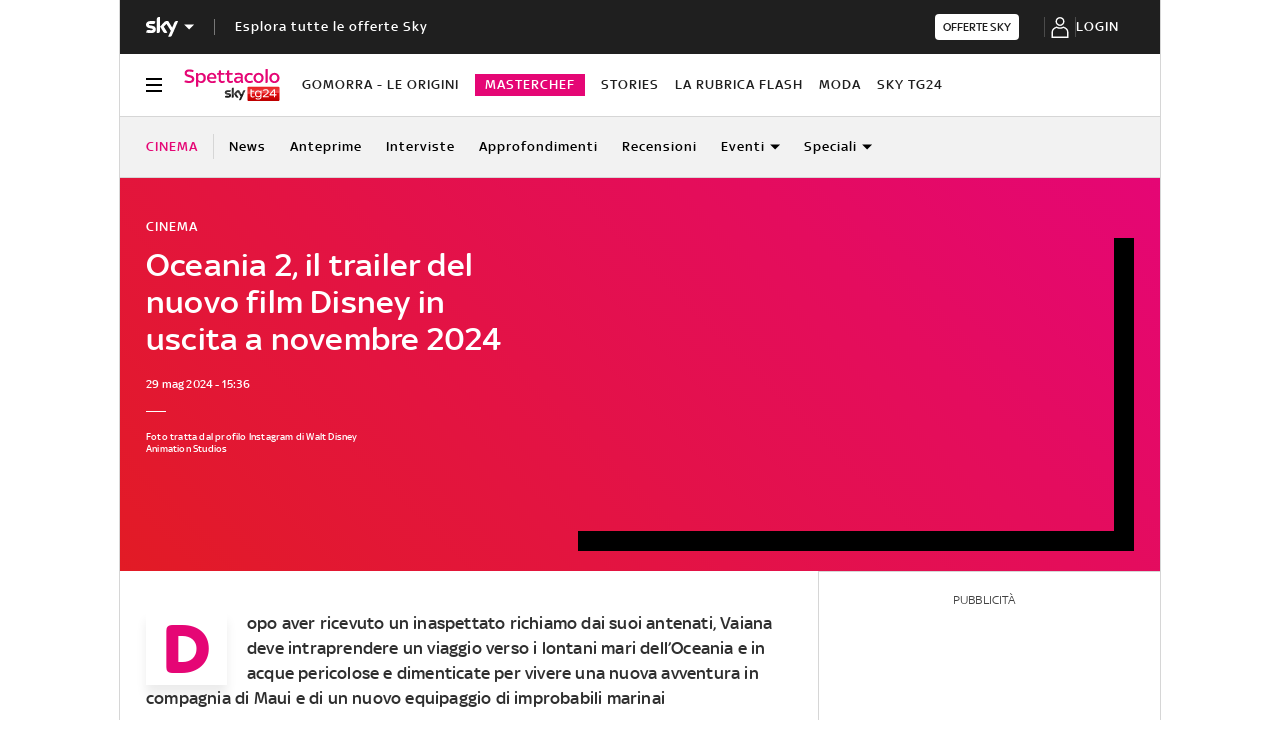

--- FILE ---
content_type: text/html; charset=UTF-8
request_url: https://tg24.sky.it/spettacolo/cinema/2024/05/29/oceania-2-trailer
body_size: 56774
content:
<!DOCTYPE HTML>
<html class="no-js publish" lang="it">
    
    
    <head>
    <meta charset="UTF-8"/>
    <meta name="viewport" content="width=device-width, initial-scale=1"/>

    <link rel="preconnect" href="https://assets.adobedtm.com" crossorigin/>
    <link rel="preconnect" href="https://video.sky.it" crossorigin/>
    <link rel="preconnect" href="https://static.sky.it" crossorigin/>
	<link rel="preconnect" href="https://adx.4strokemedia.com" crossorigin/>
    <link rel="preconnect" href="https://videoplatform.sky.it" crossorigin/>

    


<link x-cq-linkchecker="valid" rel="canonical" href="https://tg24.sky.it/spettacolo/cinema/2024/05/29/oceania-2-trailer"/>

<title>Oceania 2, il trailer del nuovo film Disney in uscita a novembre 2024 | Sky TG24</title>
<meta name="gsa_label" content="Oceania 2, il trailer del nuovo film Disney in uscita a novembre 2024 | Sky TG24"/>
<meta name="keywords" content="cinema,disney,film d'animazione,trailer"/>
<meta name="description" content="Leggi su Sky TG24 l'articolo Oceania 2, il trailer del nuovo film Disney in uscita a novembre 2024"/>



<meta name="news_keywords" content="cinema,disney,film d'animazione,trailer"/>
<meta name="news_img_original" content="https://static.sky.it/editorialimages/f2a574fed01598ab27e7cfed5a563f5f8a847583/skytg24/it/spettacolo/cinema/2024/05/29/oceania-2-trailer/00-oceania-ig.jpg?im=Resize,width=565"/>
<meta name="news_img_small" content="https://static.sky.it/editorialimages/f2a574fed01598ab27e7cfed5a563f5f8a847583/skytg24/it/spettacolo/cinema/2024/05/29/oceania-2-trailer/00-oceania-ig.jpg?im=Resize,width=565"/>
<meta name="news_img_medium" content="https://static.sky.it/editorialimages/f2a574fed01598ab27e7cfed5a563f5f8a847583/skytg24/it/spettacolo/cinema/2024/05/29/oceania-2-trailer/00-oceania-ig.jpg?im=Resize,width=565"/>
<meta name="news_img_big" content="https://static.sky.it/editorialimages/f2a574fed01598ab27e7cfed5a563f5f8a847583/skytg24/it/spettacolo/cinema/2024/05/29/oceania-2-trailer/00-oceania-ig.jpg?im=Resize,width=565"/>

<meta name="type" content="article"/>
<meta name="author" content="Sky TG24"/>






<meta property="og:url" content="https://tg24.sky.it/spettacolo/cinema/2024/05/29/oceania-2-trailer"/>
<meta property="og:title" content="Oceania 2, il trailer del nuovo film Disney in uscita a novembre 2024"/>
<meta property="og:description" content="Leggi su Sky TG24 l'articolo Oceania 2, il trailer del nuovo film Disney in uscita a novembre 2024"/>
<meta property="og:image" content="https://static.sky.it/editorialimages/f2a574fed01598ab27e7cfed5a563f5f8a847583/skytg24/it/spettacolo/cinema/2024/05/29/oceania-2-trailer/00-oceania-ig.jpg?im=Resize,width=565"/>
<meta property="og:type" content="article"/>
<meta property="og:locale" itemprop="inLanguage" content="it-IT"/>


<meta name="twitter:title" content="Oceania 2, il trailer del nuovo film Disney in uscita a novembre 2024"/>
<meta name="twitter:description" content="Leggi su Sky TG24 l'articolo Oceania 2, il trailer del nuovo film Disney in uscita a novembre 2024"/>
<meta name="twitter:card" content="summary_large_image"/>
<meta name="twitter:url" content="https://tg24.sky.it/spettacolo/cinema/2024/05/29/oceania-2-trailer"/>
<meta name="twitter:image" content="https://static.sky.it/editorialimages/f2a574fed01598ab27e7cfed5a563f5f8a847583/skytg24/it/spettacolo/cinema/2024/05/29/oceania-2-trailer/00-oceania-ig.jpg?im=Resize,width=565"/>
<meta name="twitter:site" content="@Sky TG24"/>
<meta name="twitter:creator" content="@Sky TG24"/>

<meta name="speakable_description" content="Dopo aver ricevuto un inaspettato richiamo dai suoi antenati, Vaiana deve intraprendere un viaggio verso i lontani mari dell’Oceania e in acque pericolose e dimenticate per vivere una nuova avventura in compagnia di Maui e di un nuovo equipaggio di improbabili marinai
"/>

<meta name="section" content="Sky TG24"/>

<meta name="DC.date.issued.gsa" content="2024-05-29"/>

    <meta name="theme-color" content="#a21f20"/>
<link rel="icon" href="https://static.sky.it/images/skytg24/configurations/logos/tg24-48x48.png" type="image/x-icon" crossorigin="anonymous"/>
<link rel="apple-touch-icon" href="https://static.sky.it/images/skytg24/configurations/logos/tg24-512x512.png" crossorigin="anonymous"/>
<link rel="manifest" href="/manifest.json"/>

    <meta name="template" content="article-page"/>

    
    
    
    
        

<link rel="preload" href="https://static.sky.it/libs/sky-aem-frontend/clientlibs/dp_base/css/resources/fonts/SkyText-Regular.woff2" as="font" type="font/woff2" crossorigin="anonymous" fetchpriority="high"/>
<link rel="preload" href="https://static.sky.it/libs/sky-aem-frontend/clientlibs/dp_base/css/resources/fonts/SkyTextMedium-Regular.woff2" as="font" type="font/woff2" crossorigin="anonymous" fetchpriority="high"/>
<link rel="preload" href="https://static.sky.it/libs/sky-aem-frontend/clientlibs/dp_base/css/resources/fonts/SkyText-Italic.woff2" as="font" type="font/woff2" crossorigin="anonymous" fetchpriority="high"/>
<link rel="preload" href="https://static.sky.it/libs/sky-aem-frontend/clientlibs/dp_base/css/resources/fonts/SkyText-Bold.woff2" as="font" type="font/woff2" crossorigin="anonymous" fetchpriority="high"/>
<link rel="preload" href="https://static.sky.it/libs/sky-aem-frontend/clientlibs/dp_base/css/resources/fonts/SkyHeadline_W_SBd.woff2" as="font" type="font/woff2" crossorigin="anonymous" fetchpriority="high"/>
<style>
    

@font-face {
    font-family: SkyHeadline;
    font-style: normal;
    font-weight: 500;
    font-display: swap;
    src: url(https://static.sky.it/libs/sky-aem-frontend/clientlibs/dp_base/css/resources/fonts/SkyHeadline_W_SBd.woff2) format("woff2");
}
@font-face {
    font-family: SkyText;
    font-style: normal;
    font-weight: 400;
    font-display: swap;
    src: url(https://static.sky.it/libs/sky-aem-frontend/clientlibs/dp_base/css/resources/fonts/SkyText-Regular.woff2) format("woff2");
}
@font-face {
    font-family: SkyText;
    font-style: italic;
    font-weight: 400;
    font-display: swap;
    src: url(https://static.sky.it/libs/sky-aem-frontend/clientlibs/dp_base/css/resources/fonts/SkyText-Italic.woff2) format("woff2");
}
@font-face {
    font-family: SkyText;
    font-style: normal;
    font-weight: 500;
    font-display: swap;
    src: url(https://static.sky.it/libs/sky-aem-frontend/clientlibs/dp_base/css/resources/fonts/SkyTextMedium-Regular.woff2) format("woff2");
}
@font-face {
    font-family: SkyText;
    font-style: normal;
    font-weight: 700;
    font-display: swap;
    src: url(https://static.sky.it/libs/sky-aem-frontend/clientlibs/dp_base/css/resources/fonts/SkyText-Bold.woff2) format("woff2");
}

</style>
    
    


    


    
    
    
    
    
        
<style>a,article,audio,figure,h1,h2,h6,header,i,img,li,nav,p,section,small,time,ul{border:0;margin:0;padding:0}a,article,aside,audio,figure,h1,h2,h6,header,i,img,li,nav,p,section,small,time,ul{border:0;margin:0;padding:0}small{display:inline-block;font-size:.55556rem;font-weight:400;line-height:.66667rem}@media (min-width:48em){small{font-size:.55556rem;font-weight:400;line-height:.66667rem}}@media (min-width:64em){small{font-size:.55556rem;font-weight:400;line-height:.66667rem}}@media (max-width:47.99em){.c-player-card .skyplayer-preview-container .data [id=channel]{display:none}.c-set-of-cards--bg-colored-m .c-card.c-card--base .c-card__abstract{color:#000}.c-card--CA05C-m .c-card__abstract{display:none;font-size:.66667rem;font-weight:400;letter-spacing:.01111rem;line-height:.77778rem}.l-grid__rail .c-adv,.l-grid__rail .c-tv-card{padding-left:1.11111rem;padding-right:1.11111rem}}@media (min-width:64em){.c-hero .c-hero__content{grid-column:1/6;grid-row:1;padding:0 1.11111rem 0 0}}@media (max-width:47.99em){.c-hero.c-hero--reverse-m .c-hero__content{grid-row:2;margin:0;padding:1.11111rem 0 0}.c-hero.c-hero--reverse-m .c-hero__media-wrapper{grid-row:1}}@media (min-width:48em) and (max-width:63.99em){.c-hero.c-hero--reverse-t .c-hero__content{grid-row:2;margin:0;padding:1.11111rem 0 0}.c-hero.c-hero--reverse-t .c-hero__media-wrapper{grid-row:1}.c-hero.c-hero--bg-colored-t,.c-hero.c-hero--bg-colored-t.c-hero--reverse-t{margin-left:-1.11111rem;margin-right:-1.11111rem}.c-hero.c-hero--bg-colored-t .c-hero__author-name,.c-hero.c-hero--bg-colored-t.c-hero--reverse-t .c-hero__author-name{color:#fff}.c-hero.c-hero--bg-colored-t .c-hero__content,.c-hero.c-hero--bg-colored-t.c-hero--reverse-t .c-hero__content{background:linear-gradient(225deg,#e50675,#e21b25);padding:1.11111rem}.c-hero.c-hero--bg-colored-t .c-hero__credits,.c-hero.c-hero--bg-colored-t .c-hero__date,.c-hero.c-hero--bg-colored-t .c-hero__title,.c-hero.c-hero--bg-colored-t .o-aspect-ratio img,.c-hero.c-hero--bg-colored-t.c-hero--reverse-t .c-hero__credits,.c-hero.c-hero--bg-colored-t.c-hero--reverse-t .c-hero__date,.c-hero.c-hero--bg-colored-t.c-hero--reverse-t .c-hero__title,.c-hero.c-hero--bg-colored-t.c-hero--reverse-t .o-aspect-ratio img{color:#fff}.c-hero.c-hero--bg-colored-t.c-hero--reverse-t:not(.c-hero--no-image) .c-hero__content,.c-hero.c-hero--bg-colored-t:not(.c-hero--no-image) .c-hero__content{margin:0 1.11111rem 0 0}}@media (max-width:47.99em){.c-hero.c-hero--bg-colored-m,.c-hero.c-hero--bg-colored-m.c-hero--reverse-m{margin-left:-1.11111rem;margin-right:-1.11111rem}.c-hero.c-hero--bg-colored-m .c-hero__author-name,.c-hero.c-hero--bg-colored-m.c-hero--reverse-m .c-hero__author-name{color:#fff}.c-hero.c-hero--bg-colored-m .c-hero__content,.c-hero.c-hero--bg-colored-m.c-hero--reverse-m .c-hero__content{background:linear-gradient(225deg,#e50675,#e21b25);padding:1.11111rem}.c-hero.c-hero--bg-colored-m .c-hero__credits,.c-hero.c-hero--bg-colored-m .c-hero__date,.c-hero.c-hero--bg-colored-m .c-hero__title,.c-hero.c-hero--bg-colored-m .o-aspect-ratio img,.c-hero.c-hero--bg-colored-m.c-hero--reverse-m .c-hero__credits,.c-hero.c-hero--bg-colored-m.c-hero--reverse-m .c-hero__date,.c-hero.c-hero--bg-colored-m.c-hero--reverse-m .c-hero__title,.c-hero.c-hero--bg-colored-m.c-hero--reverse-m .o-aspect-ratio img{color:#fff}.c-hero.c-hero--bg-colored-m.c-hero--reverse-m:not(.c-hero--no-image) .c-hero__content,.c-hero.c-hero--bg-colored-m:not(.c-hero--no-image) .c-hero__content{margin:0 1.11111rem 0 0}.l-wrapper>:not(.c-section-divider) .c-banner-marketing:not(.c-banner-marketing--full){padding-left:1.11111rem;padding-right:1.11111rem}}@media (min-width:64em){.c-hero .c-hero__media-wrapper{grid-column:6/-1;grid-row:1}.c-hero.c-hero--bg-transparent-text-light-d .c-hero__credits,.c-hero.c-hero--bg-transparent-text-light-d .c-hero__date,.c-hero.c-hero--bg-transparent-text-light-d .c-hero__title,.c-hero.c-hero--bg-transparent-text-light-d .o-aspect-ratio img{color:#fff}.c-hero--image-shadow .c-hero__media-wrapper{box-shadow:1.11111rem 1.11111rem #000;margin-right:1.11111rem}.c-hero__author-name{font-size:.77778rem;font-weight:400;letter-spacing:.01111rem;line-height:1rem}}.c-hero__credits{color:#414141;font-size:.55556rem;font-weight:400;font-weight:500;line-height:.66667rem;margin-top:1.11111rem;order:8;padding-top:1.11111rem;position:relative}@media (min-width:48em){.c-hero__credits{font-size:.55556rem;font-weight:400;font-weight:500;line-height:.66667rem}}@media (min-width:64em){.c-hero__credits{font-size:.55556rem;font-weight:400;font-weight:500;line-height:.66667rem;max-width:60%}}.c-hero__info-wrapper--has-author-img+.c-hero__credits{margin-top:1.11111rem}.c-hero__credits:before{border-top:.05556rem solid #fff;content:"";display:block;height:.05556rem;position:absolute;top:0;width:1.11111rem}@media (min-width:48em){.c-hero__title-content{font-size:1.77778rem;font-weight:500;line-height:2rem}}@media (max-width:63.99em){.c-hero--image-shadow .c-hero__media-wrapper{background:#000;padding-bottom:1.11111rem;padding-right:1.11111rem}.advContainer{display:flex;flex-direction:column;height:5.55556rem;justify-content:center;overflow:hidden}.home-page .advContainer{height:2.77778rem}.tabs-page .advContainer,.video-article-page .advContainer{height:0}}@media (min-width:64em){.c-intro--bg-colored-d{background:linear-gradient(225deg,#e50675,#e21b25);padding:2.22222rem 0}.c-intro--bg-colored-d .c-hero__author-name{color:#fff}.c-intro--bg-colored-d .c-hero__content{background:0 0;margin:0;padding:0 1.11111rem 0 0}.c-intro--bg-colored-d .c-hero__credits,.c-intro--bg-colored-d .c-hero__date{color:#fff}.c-section-nav{font-size:.77778rem;font-weight:500;line-height:1rem}}@media (min-width:64em){.c-intro--bg-colored-d .c-label--article-heading{color:#fff}.c-intro--bg-colored-d .c-label--article-heading-light{color:rgba(255,255,255,.8)}.c-local-nav .c-topic-card .c-label--article-heading-white{font-size:.77778rem;font-weight:500;line-height:1rem}}@media (max-width:47.99em){.c-hero--bg-colored-m .c-label--article-heading-light{color:rgba(255,255,255,.8)}}@media (min-width:48em) and (max-width:63.99em){.c-hero--bg-colored-t .c-label--article-heading-light{color:rgba(255,255,255,.8)}}.c-label-wrapper .c-label--article-heading,.c-label-wrapper .c-label--article-heading-light,.c-label-wrapper .c-label--article-sponsored,.c-label-wrapper .c-label--live{margin-right:.44444rem}a,article,audio,figure,h2,h6,header,i,img,li,nav,p,section,time,ul{border:0;margin:0;padding:0}a,article,aside,audio,figure,h2,h6,header,i,img,li,nav,p,section,time,ul{border:0;margin:0;padding:0}@media (max-width:47.99em){.c-set-of-cards--bg-transparent-text-dark-m .c-card.c-card--base .c-card__abstract{color:#000}.c-card--CA05C-m .c-card__abstract{display:none;font-size:.66667rem;font-weight:400;letter-spacing:.01111rem;line-height:.77778rem}.l-grid__rail .c-adv,.l-grid__rail .c-tv-card{padding-left:1.11111rem;padding-right:1.11111rem}}@media (min-width:48em) and (max-width:63.99em){.l-grid__rail .c-adv,.l-grid__rail .c-tv-card{padding-left:1.11111rem;padding-right:1.11111rem}.l-inner-grid--narrow .l-inner-grid__main{grid-column:2/-2}}@media (max-width:47.99em){.l-wrapper>:not(.c-section-divider) .c-banner-marketing:not(.c-banner-marketing--full){padding-left:1.11111rem;padding-right:1.11111rem}.c-section-nav__up{margin-left:-1.11111rem;margin-right:-1.11111rem;padding-left:1.11111rem;padding-right:1.11111rem}.c-section-nav__up{-webkit-overflow-scrolling:touch;overflow-x:auto;overflow:-moz-scrollbars-none;white-space:nowrap;-ms-overflow-style:none;scrollbar-width:none}.c-section-nav__up::-webkit-scrollbar{background:0 0;height:0;width:0}.c-local-nav .is-active .c-local-nav__featured{display:block}}@media (min-width:64em){.c-player-card .skyplayer-preview-container .data .duration-container [id=duration]{font-size:.66667rem;font-weight:400;letter-spacing:.01111rem;line-height:.77778rem}.c-playlist-carousel__arrow{align-items:center;background:0 0;border:0;display:flex;height:100%;margin:0;padding:0;position:absolute;z-index:101}.c-playlist-carousel__arrow--left{background:linear-gradient(270deg,transparent 0,#000);display:none;left:0;top:50%;transform:translateY(-50%)}}@media (min-width:48em){.c-player-card .skyplayer-preview-container .data .duration-container [id=duration]{font-size:.66667rem;font-weight:400;letter-spacing:.01111rem;line-height:.77778rem}.c-section-title{font-size:.88889rem;letter-spacing:.08333rem;line-height:1.11111rem}}@media (min-width:48em){.c-video-card__progress-bar{margin-bottom:.55556rem}}@media (min-width:48em) and (max-width:63.99em){.c-tv-card:not(.c-tv-card--bg-image) .c-tv-card__header{padding:0 1.66667rem}.u-hidden-t{display:none!important}}a,article,figure,h2,h6,header,i,img,li,nav,p,section,time,ul{border:0;margin:0;padding:0}article,figure,header,nav,section{display:block}@media (max-width:47.99em) and (max-width:47.99em){.c-hero.c-hero--bg-editorial-premium{margin-left:-1.11111rem;margin-right:-1.11111rem}}a,article,aside,figure,h2,h6,header,i,img,li,nav,p,section,time,ul{border:0;margin:0;padding:0}article,aside,figure,header,nav,section{display:block}@media (max-width:47.99em){.l-pull--m{margin-left:-1.11111rem}.l-pull--m{margin-right:-1.11111rem}.l-pull{margin-left:-1.11111rem;margin-right:-1.11111rem}.l-grid__rail .c-adv,.l-grid__rail .c-tv-card{padding-left:1.11111rem;padding-right:1.11111rem}}@media (min-width:48em) and (max-width:63.99em){.l-pull{margin-left:-1.11111rem;margin-right:-1.11111rem}.l-grid__rail .c-adv,.l-grid__rail .c-tv-card{padding-left:1.11111rem;padding-right:1.11111rem}}@media (min-width:64em) and (max-width:64.99em){body{overflow-x:hidden}.l-pull{margin-left:calc(-50vw - -27.44444rem)}.l-grid--rail-right .l-pull{margin-left:calc(-50vw - -27.44444rem)}.l-pull{margin-right:calc(-50vw - -27.44444rem)}}@media (min-width:65em){.l-pull{margin-left:-1.44444rem}.l-grid--rail-right .l-pull{margin-left:-1.44444rem}.l-pull{margin-right:-1.44444rem}}@media (min-width:64em){.l-grid--rail-right .l-pull{margin-right:-1.11111rem}.l-grid{grid-template-rows:auto 1fr;margin-left:auto;margin-right:auto;max-width:54.88889rem;width:100%}.l-grid--rail-right .l-inner-grid__main{grid-column:1/9;width:100%}.l-grid__main{grid-row-start:1;margin:0 calc(-50vw - -27.44444rem)}.l-grid--rail-right .l-grid__rail{grid-column:-5/-1}}@media (min-width:64em) and (max-width:64.99em){.l-grid--rail-right .l-grid__rail{margin-right:calc(-50vw - -27.44444rem)}.l-grid--rail-right .l-grid__rail .c-adv,.l-grid--rail-right .l-grid__rail .c-tv-card{padding-right:calc(50vw - 27.44445rem)}}@media (min-width:48em) and (max-width:63.99em){.l-inner-grid--narrow .l-inner-grid__main{grid-column:2/-2}}@media (min-width:48em){.l-inner-grid{grid-template-columns:repeat(12,minmax(0,1fr))}.c-hero .c-hero__content{padding:1.11111rem 0}}@media (min-width:64em){.l-grid__rail{border-top:.05556rem solid #d6d6d6;grid-row-start:1;position:relative;z-index:100}.l-grid--rail-right .l-grid__rail{border-left:.05556rem solid #d6d6d6}.l-grid--rail-right .l-grid__rail .c-adv,.l-grid--rail-right .l-grid__rail .c-tv-card{padding-left:.83333rem}.l-inner-grid{grid-template-rows:auto 1fr;margin-left:auto;margin-right:auto;max-width:54.88889rem;padding:0;width:100%}.c-hero{align-items:start;grid-template-columns:repeat(12,1fr)}.c-hero .c-hero__content{grid-column:1/6;grid-row:1;padding:0 1.11111rem 0 0}}.c-hero .c-hero__media-wrapper{grid-row:2}@media (max-width:47.99em){.c-hero.c-hero--reverse-m .c-hero__content{grid-row:2;margin:0;padding:1.11111rem 0 0}.c-hero.c-hero--reverse-m .c-hero__media-wrapper{grid-row:1}.c-hero.c-hero--bg-editorial-premium:not(.c-hero--no-image) .c-hero__content{margin:0 1.11111rem 0 0}}@media (min-width:48em) and (max-width:63.99em){.c-hero.c-hero--reverse-t .c-hero__content{grid-row:2;margin:0;padding:1.11111rem 0 0}.c-hero.c-hero--reverse-t .c-hero__media-wrapper{grid-row:1}.c-hero.c-hero--bg-editorial-premium:not(.c-hero--no-image) .c-hero__content{margin:0 1.11111rem 0 0}}.c-hero.c-hero--bg-editorial-premium .c-hero__content{background:#fffaf3;padding:1.11111rem}.c-hero.c-hero--bg-editorial-premium .c-hero__content .c-hero__date{color:#1f1f1f}@media (min-width:64em){.c-hero .c-hero__media-wrapper{grid-column:6/-1;grid-row:1}.c-hero__author-name-no-intro{font-size:.77778rem;font-weight:400;letter-spacing:.01111rem;line-height:1rem}}@media (min-width:48em){.c-hero__title-content{font-size:1.77778rem;font-weight:500;line-height:2rem}.c-intro .c-hero:not(.c-hero--image-shadow) .c-hero__media-wrapper{margin:0}}@media (min-width:64em){.c-hero__title-content{font-size:1.88889rem;font-weight:500;line-height:2.11111rem}}.c-hero__media-wrapper{position:relative}@media (min-width:64em){.icon.icon--sky-tg24{height:1.44444rem;width:5.44444rem}.icon.icon--sky-tg24 .icon__svg,.icon.icon--sky-tg24 svg{height:1.44444rem;width:5.44444rem}}.c-article-abstract--editorial-premium p{color:#1f1f1f;font-style:italic}.c-article-abstract--editorial-premium p:first-child:first-letter{background-color:transparent;border:.11111rem solid #f8c44e;color:#1f1f1f;font-style:italic}.c-paywall{background-color:#fff;margin-bottom:3.33333rem;padding:0 1.11111rem;position:relative;row-gap:.83333rem}.c-paywall,.c-paywall__infobox-container{display:flex;flex-direction:column;justify-content:center}.c-paywall__infobox-container{align-items:center;-moz-column-gap:1.94444rem;column-gap:1.94444rem;row-gap:1.11111rem}@media (min-width:48em){.c-article-abstract--wrap-text>p:first-child:first-letter{font-size:4.11111rem;line-height:2.77778rem;padding:.66667rem .88889rem}.c-paywall__infobox-container{align-items:flex-start;flex-direction:row}}.c-paywall__title{font-family:SkyHeadline,SkyText,Arial,Tahoma,Verdana,sans-serif;font-size:1.44444rem;font-weight:500;letter-spacing:0;line-height:normal;text-align:center;text-transform:uppercase}.c-paywall__banner{min-height:3.55556rem}.c-paywall--editorial-premium{background:linear-gradient(180deg,#fff,#fffaf3)}@media (min-width:48em){.c-cta__text{font-size:.77778rem;font-weight:500;line-height:1rem}}@media (min-width:64em){.c-article-abstract:not(.c-article-abstract--dark):not(.c-article-abstract--dark-v2){padding-bottom:2.22222rem;padding-top:2.22222rem}.c-cta__text{font-size:.77778rem;font-weight:500;line-height:1rem}}.c-section-divider--with-cta .c-cta{height:1.94444rem}.c-info-box{background-color:#fff;border:.05556rem solid #9f9f9f;display:grid;font-family:SkyText,Arial,Tahoma,Verdana,sans-serif;grid-row-gap:.83333rem;grid-template-rows:1.61111rem 5.38889rem auto 2.22222rem;min-height:15.5rem;padding:1.11111rem;position:relative;width:18.61111rem}.c-info-box__title{font-family:SkyHeadline,SkyText,Arial,Tahoma,Verdana,sans-serif;font-size:1.16667rem;font-weight:500;letter-spacing:0;line-height:normal;text-align:center;text-transform:uppercase}.c-info-box__description-container{align-items:center;display:flex;flex-direction:column;font-size:1rem;font-weight:400;justify-content:center;letter-spacing:0;line-height:normal;text-align:center}.c-info-box--top-m-left-d{border-radius:.66667rem .66667rem 0 0}@media (min-width:48em){.c-global-nav .c-global-nav__section-item{font-size:.77778rem;font-weight:500;line-height:1rem}body[data-state=global-nav-open] .c-global-nav{height:100%;overflow-y:visible;overflow-y:initial;position:relative}.c-info-box{grid-template-rows:1.61111rem 5.38889rem auto 2.22222rem .88889rem 1.55556rem;min-height:19.83333rem}.c-info-box--top-m-left-d .c-info-box__description-container{font-size:1.33333rem}.c-info-box--top-m-left-d{border-radius:.66667rem 0 0 .66667rem}}.c-info-box--bottom-m-right-d{border-radius:0 0 .66667rem .66667rem}.c-info-box--editorial-premium{border-color:#f8c44e}.c-intro--bg-editorial-premium{background:#fffaf3}@media (min-width:64em){.c-intro--bg-editorial-premium{padding:2.22222rem 0}.c-section-nav{font-size:.77778rem;font-weight:500;line-height:1rem}}@media (min-width:48em){.c-info-box--bottom-m-right-d{border-radius:0 .66667rem .66667rem 0}.c-section-nav{font-size:.77778rem;font-weight:500;line-height:1rem}.c-section-nav__section{flex-basis:auto}}@media (min-width:48em) and (max-width:63.99em){.c-nav-utility__container{margin-left:-1.11111rem;margin-right:-1.11111rem;padding-left:1.11111rem;padding-right:1.11111rem}.c-nav-utility__container{-webkit-overflow-scrolling:touch;overflow-x:auto;overflow:-moz-scrollbars-none;white-space:nowrap;-ms-overflow-style:none;scrollbar-width:none}.c-nav-utility__container::-webkit-scrollbar{background:0 0;height:0;width:0}@keyframes flash{0%{opacity:1}50%{opacity:.1}to{opacity:1}}}.c-player-card .skyplayer-preview-container{position:absolute}.c-player-card .skyplayer-preview-container .data{margin:0;padding:1.11111rem;width:inherit}.c-tv-card .c-player-card .skyplayer-preview-container .data{display:none}.c-player-card .skyplayer-preview-container .data #title{font-size:.88889rem;font-weight:500;font-weight:500!important;line-height:1rem;margin:0 0 .27778rem;max-width:100%;padding:0;text-overflow:clip;white-space:pre-wrap}@media (min-width:48em){.c-player-card .skyplayer-preview-container .data [id=channel]{font-size:.66667rem;font-weight:500;line-height:.88889rem}.c-player-card .skyplayer-preview-container .data [id=channel]{padding:0}.c-player-card .skyplayer-preview-container .data #title{font-size:1.11111rem;font-weight:500;line-height:1.22222rem}.c-player-card .skyplayer-preview-container .data #title{font-size:1.22222rem;line-height:1.44444rem;margin:0 0 .55556rem;max-width:none}}@media (min-width:64em){.c-nav-utility__logo-sky{display:none}.c-player-card .skyplayer-preview-container .data [id=channel]{font-size:.77778rem;font-weight:500;line-height:1rem}.c-player-card .skyplayer-preview-container .data [id=channel]{font-size:.77778rem!important}.c-player-card .skyplayer-preview-container .data #title{font-size:1.22222rem;font-weight:500;line-height:1.44444rem}.c-player-card .skyplayer-preview-container .data #title{font-size:1.55556rem;line-height:1.77778rem}}.c-player-card .skyplayer-preview-container .data .duration-container{font-weight:500!important;padding:0}.c-player-card .skyplayer-preview-container .data .duration-container [id=duration]{color:rgba(255,255,255,.7);font-size:12px;font-size:.66667rem!important;font-weight:400;font-weight:500!important;letter-spacing:.01111rem;line-height:.77778rem}.c-player-card{display:block;position:relative;width:100%}.c-section-divider{padding-top:.05556rem;position:relative}.c-section-divider>:not(.c-section-title){position:relative}.c-section-divider:before{background:linear-gradient(225deg,#e50675,#e21b25);content:"";height:9.44444rem;left:0;position:absolute;top:0;width:100%}.c-section-divider--with-cta{background-color:#2f2f2f;display:flex;justify-content:center;padding:.83333rem 1.11111rem}.c-section-divider--with-cta:before{display:none}.c-section-divider--with-cta .c-section-divider__content{align-items:center;-moz-column-gap:.88889rem;column-gap:.88889rem;display:flex;flex-direction:row;justify-content:space-between;width:100%}.c-section-divider--with-cta .c-section-divider__cta-container{max-width:7.5rem}.c-section-divider--with-cta .c-section-divider__text{color:#fff;font-size:.77778rem;font-weight:500;letter-spacing:.01111rem;line-height:1rem;max-width:6.11111rem}@media (min-width:48em){.c-player-card .skyplayer-preview-container .data .duration-container [id=duration]{font-size:.66667rem;font-weight:400;letter-spacing:.01111rem;line-height:.77778rem}.c-section-divider:before{height:12.22222rem}.c-section-divider--with-cta .c-section-divider__text{margin-right:2.77778rem}.c-section-divider--with-cta .c-section-divider__content{justify-content:center}}.c-section-divider--editorial-premium:not(.c-section-divider--full):before{background:linear-gradient(270deg,#fcd814 -2.16%,#fae494 10.84%,#f7c44d 46.95%)}.c-section-divider--editorial-premium.c-section-divider--with-cta{background-color:#f8c44e}.c-section-divider--editorial-premium.c-section-divider--with-cta .c-section-divider__text{color:#1f1f1f;max-width:9rem}.c-paywall .c-section-divider--with-cta{margin:0 -1.11111rem}@media (min-width:64em){.c-player-card .skyplayer-preview-container .data .duration-container [id=duration]{font-size:.66667rem;font-weight:400;letter-spacing:.01111rem;line-height:.77778rem}.c-reading-progress-bar{height:0}.c-section-title{font-size:1rem;letter-spacing:.1rem;line-height:1.22222rem}}@media (max-width:47.99em){.c-player-card .skyplayer-preview-container .data [id=channel]{display:none}.c-player-card .skyplayer-preview-container .data #title{-webkit-box-orient:vertical;display:block;display:-webkit-box;-webkit-line-clamp:2;max-height:2rem;overflow:hidden;text-overflow:ellipsis}@keyframes flash{0%{opacity:1}50%{opacity:.1}to{opacity:1}}}.c-label--editorial-premium{background-color:#f8c44e;color:#1f1f1f;padding:.16667rem .27778rem;text-transform:uppercase}.c-label--editorial-premium:before{background-color:#1f1f1f}.c-label--editorial-premium.c-label--article-heading{color:#1f1f1f}@media (min-width:48em) and (max-width:63.99em){.c-tv-card{align-items:center;grid-template-areas:"img header" "img description";padding-bottom:1.11111rem;padding-top:1.11111rem}}@media (min-width:48em) and (max-width:63.99em){.c-tv-card__header{align-self:flex-end;margin-bottom:0}.c-tv-card__live .c-label--live{display:none}}@media (min-width:64em){@keyframes flash{0%{opacity:1}50%{opacity:.1}to{opacity:1}}.c-local-nav .c-topic-card .c-label--article-heading-white{font-size:.77778rem;font-weight:500;line-height:1rem}.l-grid__rail .c-tv-card{position:relative}.l-grid__rail .c-tv-card:before{background:linear-gradient(225deg,#e50675,#e21b25);content:"";display:block;height:calc(100% + .05556rem);left:-.05556rem;position:absolute;top:-.05556rem;width:100%;z-index:-1}.c-tv-card__header{margin-bottom:.83333rem}}.c-tv-card__live{display:inline-flex}.c-tv-card__header{z-index:101}@media (min-width:48em) and (max-width:63.99em){.c-tv-card:not(.c-tv-card--bg-image) .c-tv-card__header{padding:0 1.66667rem}}@media (min-width:48em){.s-hero-sticky-player-wrapper{bottom:1.11111rem;height:16.89189rem;left:auto;right:1.11111rem;top:auto;width:30rem}.s-hero-sticky-player-wrapper:has(.c-hero__disclaimer){bottom:2.77778rem}:root:has([id^=slimBannerBottom]:not(:empty)) .s-hero-sticky-player-wrapper{bottom:60px}:root:has([id^=slimBannerBottom]:not(:empty)):has(.c-hero__disclaimer) .s-hero-sticky-player-wrapper{bottom:90px}}@media (min-width:64em){.u-hidden-l{display:none!important}.u-sticky{position:sticky;top:3.38889rem;z-index:300}}a,article,audio,h1,h2,h6,header,i,img,li,nav,p,section,time,ul{border:0;margin:0;padding:0}article,header,nav,section{display:block}.icon--arrow-player-dx.icon--medium,.icon--arrow-player-dx.icon--medium .icon__svg,.icon--arrow-player-dx.icon--medium svg,.icon--arrow-player-sx.icon--medium,.icon--arrow-player-sx.icon--medium .icon__svg,.icon--arrow-player-sx.icon--medium svg{font-size:1.94444rem}.c-player-card .skyplayer-preview-container .data [id=channel]{background:0 0;color:#e50675;display:inline-block;font-size:12px;font-size:.66667rem!important;font-weight:500;font-weight:500!important;letter-spacing:.05556rem;line-height:.88889rem;margin:0 0 .22222rem;padding:0;text-transform:uppercase}.c-card__abstract{color:#000;margin:0 0 .44444rem;order:3;word-break:break-word}.c-tv-card__description,.c-tv-card__header{z-index:101}a,article,aside,audio,h1,h2,h6,header,i,img,li,nav,p,section,time,ul{border:0;margin:0;padding:0}article,aside,header,nav,section{display:block}ul{list-style:none}*{backface-visibility:hidden;box-sizing:border-box;font-family:inherit;-moz-osx-font-smoothing:grayscale;-webkit-font-smoothing:antialiased;line-height:inherit}:after,:before{box-sizing:inherit}html{font-size:18px}body{color:#1f1f1f;font-family:SkyText,Arial,Tahoma,Verdana,sans-serif;font-size:1rem;font-weight:400;height:100%;letter-spacing:.01111rem;line-height:1.44444rem;margin:0;padding:0}@media (min-width:48em){body{font-size:1rem;font-weight:400;letter-spacing:.01111rem;line-height:1.44444rem}}@media (min-width:64em){body{font-size:1rem;font-weight:400;letter-spacing:.01111rem;line-height:1.44444rem}}p{font-size:inherit;line-height:inherit}a{color:#e50675;-webkit-text-decoration:none;text-decoration:none}ul{margin-top:.55556rem}ul{list-style:disc;padding-left:2rem}ul li{margin-bottom:.55556rem;padding-left:.27778rem}img{height:auto;max-width:100%;vertical-align:middle}h1{font-size:1.77778rem;font-weight:500;line-height:2rem}@media (min-width:48em){h1{font-size:1.77778rem;font-weight:500;line-height:2rem}}@media (min-width:64em){h1{font-size:1.88889rem;font-weight:500;line-height:2.11111rem}}h2{font-size:1.55556rem;font-weight:500;line-height:1.77778rem}@media (min-width:48em){h2{font-size:1.55556rem;font-weight:500;line-height:1.77778rem}}@media (min-width:64em){h2{font-size:1.22222rem;font-weight:500;line-height:1.55556rem}h6{font-size:.88889rem;font-weight:500;line-height:1rem}}h6{font-size:.88889rem;font-weight:500;line-height:1rem}.o-absolute-positioned{bottom:0;left:0;position:absolute;right:0;top:0}.o-aspect-ratio{display:block;overflow:hidden;position:relative}.o-aspect-ratio--16-10{padding-top:62.5%}.o-aspect-ratio--16-9{padding-top:56.25%}.o-aspect-ratio--square{padding-top:100%}.o-aspect-ratio img{left:0;max-width:100%;min-width:100%;position:absolute;top:0}.icon__svg{display:block;fill:currentColor;fill-rule:evenodd;height:1em;margin:0 auto;width:1em}.l-wrapper{background:#fff;box-shadow:.05556rem 0 0 0 #d6d6d6,-.05556rem 0 0 0 #d6d6d6;width:100%}@media (min-width:48em){h6{font-size:.88889rem;font-weight:500;line-height:1rem}.l-wrapper{display:flex;flex-direction:column;margin-left:auto;margin-right:auto;max-width:57.77778rem;min-height:100vh;position:relative}.l-wrapper>*{flex-grow:0}}.l-grid{display:grid;grid-auto-flow:dense;grid-column-gap:1.11111rem;grid-template-columns:repeat(6,minmax(0,1fr))}@media (min-width:48em){.l-grid{grid-template-columns:repeat(12,minmax(0,1fr))}}.l-grid__main{grid-column:1/-1}@media (min-width:64em){.l-grid{grid-template-rows:auto 1fr;margin-left:auto;margin-right:auto;max-width:54.88889rem;width:100%}.l-grid--rail-right .l-inner-grid__main{grid-column:1/9;width:100%}.l-grid__main{grid-row-start:1;margin:0 calc(-50vw - -27.44444rem)}.l-grid--rail-right .l-grid__rail{grid-column:-5/-1}}.l-grid__rail{background:#fff;grid-column:1/-1}.l-grid__rail .c-adv,.l-grid__rail .c-tv-card{padding-bottom:.83333rem;padding-top:.83333rem}@media (max-width:47.99em){.c-player-card .skyplayer-preview-container .data [id=channel]{display:none}.c-set-of-cards--bg-colored-m .c-card.c-card--base .c-card__abstract{color:#000}.c-card--CA05C-m .c-card__abstract{display:none;font-size:.66667rem;font-weight:400;letter-spacing:.01111rem;line-height:.77778rem}.l-grid__rail .c-adv,.l-grid__rail .c-tv-card{padding-left:1.11111rem;padding-right:1.11111rem}.c-hero.c-hero--no-image.c-hero--bg-colored-m .c-hero__content{padding:1.11111rem}}@media (min-width:64em) and (max-width:64.99em){body{overflow-x:hidden}.l-grid--rail-right .l-grid__rail{margin-right:calc(-50vw - -27.44444rem)}.l-grid--rail-right .l-grid__rail .c-adv,.l-grid--rail-right .l-grid__rail .c-tv-card{padding-right:calc(50vw - 27.44445rem)}}@media (min-width:65em){.l-grid__main{margin:0 -1.44444rem}.l-grid--rail-right .l-grid__rail{margin-right:-1.44444rem}.l-grid--rail-right .l-grid__rail .c-adv,.l-grid--rail-right .l-grid__rail .c-tv-card{padding-right:1.44444rem}}.l-grid__rail .c-adv{min-height:17.11111rem}.l-inner-grid{display:grid;grid-auto-flow:dense;grid-column-gap:1.11111rem;grid-template-columns:repeat(6,minmax(0,1fr));padding:0 1.11111rem}@media (min-width:48em){.l-inner-grid{grid-template-columns:repeat(12,minmax(0,1fr))}}@media (min-width:64em){.l-grid__rail{border-top:.05556rem solid #d6d6d6;grid-row-start:1;position:relative;z-index:100}.l-grid--rail-right .l-grid__rail{border-left:.05556rem solid #d6d6d6}.l-grid--rail-right .l-grid__rail .c-adv,.l-grid--rail-right .l-grid__rail .c-tv-card{padding-left:.83333rem}.l-inner-grid{grid-template-rows:auto 1fr;margin-left:auto;margin-right:auto;max-width:54.88889rem;padding:0;width:100%}.c-hero{align-items:start;grid-template-columns:repeat(12,1fr)}}@media (min-width:48em) and (max-width:63.99em){.l-grid__rail .c-adv,.l-grid__rail .c-tv-card{padding-left:1.11111rem;padding-right:1.11111rem}.l-inner-grid--narrow .l-inner-grid__main{grid-column:2/-2}.c-hero.c-hero--no-image.c-hero--bg-colored-t .c-hero__content{padding:1.11111rem}}.l-inner-grid__main{grid-column:1/-1;width:100%}@media (max-width:63.99em){.l-grid__main{order:0}:root .l-spacing-s--mobile-tablet{margin-bottom:1.11111rem}}:root .l-spacing-m{margin-bottom:2.22222rem}.c-hero{display:grid}.c-hero .o-image-circle{border-radius:50%;border-style:solid;border-width:.11111rem;overflow:hidden;padding-top:2.88889rem;width:3.11111rem}.c-hero .o-image-circle__img{height:100%;-o-object-fit:cover;object-fit:cover}.c-hero .c-hero__content{grid-row:1;padding:0 0 1.11111rem}@media (min-width:48em){.c-hero .c-hero__content{padding:1.11111rem 0}.c-hero__author-name{font-size:.77778rem;font-weight:400;letter-spacing:.01111rem;line-height:1rem}}@media (min-width:64em){.c-hero .c-hero__content{grid-column:1/6;grid-row:1;padding:0 1.11111rem 0 0}.c-hero.c-hero--no-image .c-hero__content{grid-column:1/12;padding:0}.c-hero.c-hero--bg-transparent-text-light-d .c-hero__date,.c-hero.c-hero--bg-transparent-text-light-d .c-hero__title,.c-hero.c-hero--bg-transparent-text-light-d .o-aspect-ratio img{color:#fff}}@media (max-width:47.99em){.c-hero.c-hero--reverse-m .c-hero__content{grid-row:2;margin:0;padding:1.11111rem 0 0}}@media (min-width:48em) and (max-width:63.99em){.c-hero.c-hero--reverse-t .c-hero__content{grid-row:2;margin:0;padding:1.11111rem 0 0}.c-hero.c-hero--bg-colored-t,.c-hero.c-hero--bg-colored-t.c-hero--reverse-t{margin-left:-1.11111rem;margin-right:-1.11111rem}.c-hero.c-hero--bg-colored-t .c-hero__author-name,.c-hero.c-hero--bg-colored-t.c-hero--reverse-t .c-hero__author-name{color:#fff}.c-hero.c-hero--bg-colored-t .c-hero__content,.c-hero.c-hero--bg-colored-t.c-hero--reverse-t .c-hero__content{background:linear-gradient(225deg,#e50675,#e21b25);padding:1.11111rem}.c-hero.c-hero--bg-colored-t .c-hero__date,.c-hero.c-hero--bg-colored-t .c-hero__title,.c-hero.c-hero--bg-colored-t .o-aspect-ratio img,.c-hero.c-hero--bg-colored-t.c-hero--reverse-t .c-hero__date,.c-hero.c-hero--bg-colored-t.c-hero--reverse-t .c-hero__title,.c-hero.c-hero--bg-colored-t.c-hero--reverse-t .o-aspect-ratio img{color:#fff}}@media (max-width:47.99em){.c-hero.c-hero--bg-colored-m,.c-hero.c-hero--bg-colored-m.c-hero--reverse-m{margin-left:-1.11111rem;margin-right:-1.11111rem}.c-hero.c-hero--bg-colored-m .c-hero__author-name,.c-hero.c-hero--bg-colored-m.c-hero--reverse-m .c-hero__author-name{color:#fff}.c-hero.c-hero--bg-colored-m .c-hero__content,.c-hero.c-hero--bg-colored-m.c-hero--reverse-m .c-hero__content{background:linear-gradient(225deg,#e50675,#e21b25);padding:1.11111rem}.c-hero.c-hero--bg-colored-m .c-hero__date,.c-hero.c-hero--bg-colored-m .c-hero__title,.c-hero.c-hero--bg-colored-m .o-aspect-ratio img,.c-hero.c-hero--bg-colored-m.c-hero--reverse-m .c-hero__date,.c-hero.c-hero--bg-colored-m.c-hero--reverse-m .c-hero__title,.c-hero.c-hero--bg-colored-m.c-hero--reverse-m .o-aspect-ratio img{color:#fff}.l-wrapper>:not(.c-section-divider) .c-banner-marketing:not(.c-banner-marketing--full){padding-left:1.11111rem;padding-right:1.11111rem}}.c-hero__author-img-link{border-color:#f2f2f2;margin-right:.55556rem}.c-hero__author-name{color:#fff;display:block;font-size:.77778rem;font-weight:400;letter-spacing:.01111rem;line-height:1rem;margin-top:.44444rem}@media (min-width:64em){.c-hero__author-name{font-size:.77778rem;font-weight:400;letter-spacing:.01111rem;line-height:1rem}}@media (max-width:479.99em){.c-hero__author-name{font-style:italic;font-weight:400}}.c-hero__info-wrapper--has-author-img .c-hero__author-name{margin-top:.27778rem}.c-hero__author-name-no-intro{color:#e50675;display:block;font-size:.77778rem;font-weight:400;font-weight:500!important;letter-spacing:.01111rem;letter-spacing:0;line-height:1rem;margin-top:.27778rem;text-transform:capitalize}@media (min-width:48em){.c-hero__author-name-no-intro{font-size:.77778rem;font-weight:400;letter-spacing:.01111rem;line-height:1rem}}@media (min-width:64em){.c-hero__author-name-no-intro{font-size:.77778rem;font-weight:400;letter-spacing:.01111rem;line-height:1rem}}.c-hero__content{align-items:flex-start;display:flex;flex-direction:column}.c-hero__date{color:#414141;font-size:.66667rem;font-weight:400;font-weight:500;letter-spacing:.01111rem;line-height:.77778rem}@media (min-width:48em){.c-hero__date{font-size:.66667rem;font-weight:400;font-weight:500;letter-spacing:.01111rem;line-height:.77778rem}}@media (min-width:64em){.c-hero__date{font-size:.66667rem;font-weight:400;font-weight:500;letter-spacing:.01111rem;line-height:.77778rem}}.c-hero__title-content{font-size:1.77778rem;font-weight:500;line-height:2rem}.c-intro--no-image .c-hero--no-image .c-hero__title-content{font-size:1.77778rem;font-weight:500;line-height:2rem}@media (min-width:48em){.c-hero__title-content{font-size:1.77778rem;font-weight:500;line-height:2rem}.c-intro--no-image .c-hero--no-image .c-hero__title-content{font-size:1.77778rem;font-weight:500;line-height:2rem}}@media (min-width:64em){.c-hero__title-content{font-size:1.88889rem;font-weight:500;line-height:2.11111rem}.c-intro--no-image .c-hero--no-image .c-hero__title-content{font-size:2.55556rem;font-weight:500;line-height:2.88889rem}}.c-hero__title{margin-bottom:1.11111rem;order:2}.c-hero__title+.c-label{margin-bottom:.55556rem}.c-hero__info-wrapper{font-size:.66667rem;font-weight:400;font-weight:500;letter-spacing:.01111rem;line-height:.77778rem;order:4}@media (min-width:48em){.c-hero__info-wrapper{font-size:.66667rem;font-weight:400;font-weight:500;letter-spacing:.01111rem;line-height:.77778rem}.c-article-abstract p{font-size:1rem;font-weight:400;letter-spacing:.01111rem;line-height:1.44444rem}}@media (min-width:64em){.c-hero__info-wrapper{font-size:.66667rem;font-weight:400;font-weight:500;letter-spacing:.01111rem;line-height:.77778rem}}.c-hero__info-wrapper--horizontal{align-items:center;display:flex}.c-hero__info-wrapper--has-author-img{margin-top:.55556rem}.c-hero__label-wrapper{margin-bottom:.55556rem;order:1}.icon--xxsmall{font-size:.77778rem}.icon--small{font-size:1.66667rem}.icon--medium{font-size:3.33333rem}.icon{align-items:center;display:flex;height:1em;justify-content:center;width:1em}.icon--c-primary{color:#e50675}.icon--c-light{color:#fff}.icon--sky .icon__svg,.icon--sky svg{color:#fff}.icon--logo .icon__svg,.icon--logo svg{fill:inherit}.icon--social .icon__svg,.icon--social svg{font-size:1rem}.icon.icon--sky-tg24{height:1.11111rem;width:3.66667rem}.icon.icon--sky-tg24 .icon__svg,.icon.icon--sky-tg24 svg{height:1.11111rem;width:3.66667rem}@media (min-width:64em){.icon.icon--sky-tg24{height:1.44444rem;width:5.44444rem}.icon.icon--sky-tg24 .icon__svg,.icon.icon--sky-tg24 svg{height:1.44444rem;width:5.44444rem}.icon.icon--sky-spettacolo{height:1.11111rem;width:5.55556rem}}.icon.icon--sky-spettacolo{height:1.11111rem;width:5.55556rem}.icon.icon--sky-spettacolo svg{height:1.77778rem;width:6.22222rem}.c-local-nav.is-active__wrapper .icon .icon--sky-tg24-spettacolo__logotype{fill:#fff}.icon.icon--sky,.icon.icon--sky .icon__svg,.icon.icon--sky svg{height:1.11111rem;width:1.77778rem}.icon--arrow-player-sx.icon--medium,.icon--arrow-player-sx.icon--medium .icon__svg,.icon--arrow-player-sx.icon--medium svg{font-size:1.94444rem}.c-adv{border-bottom:.05556rem solid #d6d6d6;border-top:.05556rem solid #d6d6d6;padding:1.11111rem 0;text-align:center;width:100%}@media (max-width:63.99em){.advContainer{display:flex;flex-direction:column;height:5.55556rem;justify-content:center;overflow:hidden}.home-page .advContainer{height:2.77778rem}.tabs-page .advContainer,.video-article-page .advContainer{height:0}}.c-article-abstract{padding-top:1.66667rem}.c-article-abstract p{color:#2f2f2f;font-size:1rem;font-style:normal;font-weight:400;letter-spacing:.01111rem;line-height:1.44444rem}@media (min-width:64em){.c-adv{border-bottom:none;border-top:none}.c-article-abstract p{font-size:1rem;font-weight:400;letter-spacing:.01111rem;line-height:1.44444rem}.c-article-abstract p{padding:0 0 2.22222rem}}@media (max-width:479.99em){.c-article-abstract p{font-weight:500}}.c-article-abstract p{display:block;margin:0 0 1rem}.c-article-abstract :last-child{margin:0}.c-article-abstract:not(.c-article-abstract--dark):not(.c-article-abstract--dark-v2){padding-bottom:1.66667rem;padding-top:1.66667rem}@media (min-width:64em){.c-article-abstract:not(.c-article-abstract--dark):not(.c-article-abstract--dark-v2){padding-bottom:2.22222rem;padding-top:2.22222rem}}.c-article-abstract:not(.c-article-abstract--dark):not(.c-article-abstract--dark-v2) p:only-child{box-sizing:content-box;min-height:3.66667rem}.c-article-abstract--wrap-text>p{padding:0}.c-article-abstract--wrap-text>p:first-child:first-letter{background-color:#fff;border:none;box-shadow:0 .55556rem .55556rem 0 rgba(0,0,0,.08);color:#e50675;float:left;font-size:3.61111rem;font-style:normal;font-weight:700;line-height:2.22222rem;margin-right:1.11111rem;padding:.88889rem}.s-bottom-abstract{align-items:center;display:flex;justify-content:space-between;margin-bottom:.27778rem;min-height:1.44444rem}@media (min-width:48em){.c-article-abstract--wrap-text>p:first-child:first-letter{font-size:4.11111rem;line-height:2.77778rem;padding:.66667rem .88889rem}.s-bottom-abstract{justify-content:flex-start}}.c-audio-player{align-items:center;background-color:#1f1f1f;border-radius:1.11111rem;color:#fff;display:flex;gap:.33333rem;max-height:2.22222rem;padding:.55556rem .66667rem;width:9.88889rem}.c-audio-player[data-state=active]{background-color:#000;padding-right:1.11111rem}.c-audio-player__play-pause{background:0 0;border:none;color:inherit;flex-shrink:1;outline:0}.c-audio-player__message{font-weight:500;text-align:left}.c-audio-player__message{font-size:.66667rem;letter-spacing:.02778rem;line-height:.77778rem;position:relative;text-transform:uppercase;white-space:nowrap}.c-audio-player audio{display:none}.c-audio-player .icon--audio{height:1.11111rem;margin-left:.27778rem;width:.77778rem}.c-banner-marketing{align-items:center;background-color:#f2f2f2;display:flex;flex-direction:column;padding:1.11111rem 0}@media (min-width:48em){.c-banner-marketing{flex-direction:row;justify-content:space-between;padding:0}.l-grid__main .c-banner-marketing:not(.c-banner-marketing--full){padding:0 1.38889rem}}.c-banner-marketing__wrap-image{align-items:center;display:flex;flex-shrink:0;margin-bottom:.55556rem;max-width:6.27778rem;position:relative}@media (min-width:48em){.c-banner-marketing__wrap-image{align-self:stretch;margin-bottom:0;margin-right:2.77778rem;padding:1.11111rem 0}.c-banner-marketing__wrap-image:after{background-color:#d6d6d6;content:"";height:100%;position:absolute;right:-1.11111rem;top:0;width:.05556rem}.c-banner-marketing__text{font-size:.88889rem;font-weight:500;line-height:1rem}}.c-banner-marketing__wrap-image .c-banner-marketing__img{max-height:5.55556rem;vertical-align:middle}.c-banner-marketing__text{color:#1f1f1f;font-size:.88889rem;font-weight:500;line-height:1rem;margin-bottom:1rem;text-align:center}@media (min-width:64em){.c-banner-marketing__text{font-size:.88889rem;font-weight:500;line-height:1rem}}.c-banner-marketing__full-bg-image{background-position:top;background-repeat:no-repeat;display:block}.c-banner-marketing--full{display:block;padding:1.11111rem 0}.l-grid__main .c-banner-marketing--full{padding:1.11111rem}@media (min-width:48em){.c-banner-marketing__text{flex-grow:1;margin-bottom:0;margin-right:1.38889rem;padding:1.11111rem 0;text-align:left}.c-banner-marketing .c-cta{flex:0 0 26%;justify-content:flex-end;max-width:14.16667rem;padding:1.11111rem 0;white-space:nowrap}}.c-banner-marketing .c-cta__text{white-space:pre-wrap}.c-banner-text__content{font-size:.88889rem;font-weight:400;grid-area:content;letter-spacing:.01111rem;line-height:1.22222rem}.c-banner-text__title{font-size:1.22222rem;font-weight:500;grid-area:title;line-height:1.44444rem;margin-bottom:1.11111rem}.c-cta{align-items:center;background:0 0;border:none;display:inline-flex;height:2.77778rem;justify-content:center;outline:0;padding:.83333rem 2.22222rem}.c-cta--primary-on-dark{background:#fff;border:.05556rem solid #fff;color:#e50675}@media (max-width:47.99em){.c-cta--primary-on-dark{justify-content:center;width:100%}}.c-cta--primary-on-dark .icon{color:#e50675}.c-cta--no-outline{color:#e50675;height:auto;padding:0}.c-cta--no-outline .icon{color:#e50675}.c-cta__text{font-size:.77778rem;font-weight:500;letter-spacing:.11111rem;line-height:1rem;text-transform:uppercase}.c-cta__text~.icon{font-size:.77778rem;font-weight:500;letter-spacing:.11111rem;line-height:1rem;margin-left:.55556rem;text-transform:uppercase}@media (min-width:48em){.c-cta__text{font-size:.77778rem;font-weight:500;line-height:1rem}.c-cta__text~.icon{font-size:.77778rem;font-weight:500;line-height:1rem}}@media (min-width:64em){.c-cta__text{font-size:.77778rem;font-weight:500;line-height:1rem}.c-cta__text~.icon{font-size:.77778rem;font-weight:500;line-height:1rem}}.c-cta--light{background-color:#fff;color:#1f1f1f}.c-cta--slim{border-radius:.22222rem;height:1.44444rem;padding:.22222rem .44444rem}.c-cta--slim .c-cta__text{font-size:.66667rem;letter-spacing:normal}.c-cta--skyheadline{background-color:#1f1f1f;color:#fff;font-family:SkyHeadline,SkyText,Arial,Tahoma,Verdana,sans-serif;font-size:1.16667rem;font-weight:500;line-height:1rem;padding:.77778rem 1.11111rem}@media (min-width:48em){.c-cta--skyheadline{font-size:1.44444rem}.c-global-nav__main-logo{font-size:.77778rem;font-weight:500;line-height:1rem}}.c-filters-toolbar--light .c-filter.is-active{background-color:rgba(255,255,255,.2);box-shadow:inset 0 0 0 .05556rem rgba(255,255,255,.05)}.c-global-nav{background:#1f1f1f;font-family:SkyText,Arial,Tahoma,Verdana,sans-serif;list-style:none;margin:0;padding-left:0;position:relative;z-index:300}.c-global-nav__container{align-items:center;display:flex;flex-flow:row wrap;justify-content:space-between}.c-global-nav__main-logo{align-items:center;display:flex;flex:1;font-size:.77778rem;font-weight:500;height:2.22222rem;letter-spacing:.05556rem;line-height:1rem;order:1;text-transform:uppercase;width:100%}@media (min-width:48em){.c-global-nav__main-logo{flex:none;height:2rem;width:auto}.c-global-nav__main-logo:after{background-color:rgba(255,255,255,.4);content:"";display:block;height:.88889rem;width:.05556rem}.c-global-nav__main-title{font-size:.77778rem;font-weight:500;line-height:1rem}}.c-global-nav__main-logo .icon--arrow-navigation{font-size:.55556rem;margin:.33333rem 1.11111rem .33333rem .33333rem}body[data-state=global-nav-open] .c-global-nav__main-logo .icon--arrow-navigation{transform:rotate(180deg)}.c-global-nav__main-title{background:0 0;border:none;border-top:.05556rem solid rgba(255,255,255,.2);color:#fff;display:none;font-size:.77778rem;font-weight:500;letter-spacing:.05556rem;line-height:1rem;order:4;outline:0;padding:1.66667rem 0 .5rem;text-align:left;text-transform:uppercase;text-transform:none;width:100%}@media (min-width:48em){.c-global-nav__main-title{border-top:0;display:block;flex:1;margin-left:1.11111rem;order:2;padding-top:.5rem}}body[data-state=global-nav-open] .c-global-nav__main-title{display:flex}.c-global-nav__cta:focus,.c-global-nav__cta:hover{border-bottom:.05556rem solid #fff;margin-bottom:-.05556rem}.c-global-nav__login{align-items:center;display:flex;justify-content:center;min-height:3rem;min-width:5.83333rem;order:3}@media (min-width:48em){.c-global-nav__cta{order:3}.c-global-nav__login{order:4}}.c-global-nav__section{display:none;flex-direction:column;order:4;width:100%}@media (min-width:48em){.c-global-nav__section{border-top:.05556rem solid rgba(255,255,255,.2);flex-direction:row;min-height:11.33333rem}}body[data-state=global-nav-open] .c-global-nav__section{display:flex}.c-global-nav .c-global-nav__section-container{border-top:.05556rem solid rgba(255,255,255,.2);display:flex;flex-direction:column}.c-global-nav .c-global-nav__section-container:first-of-type{border-top:none;margin-top:0}@media (min-width:48em){.c-global-nav .c-global-nav__section-container{border-top:none;margin-right:3.88889rem;margin-top:0}.c-global-nav .c-global-nav__section-title{font-size:.77778rem;font-weight:400;letter-spacing:.01111rem;line-height:1rem}}.c-global-nav .c-global-nav__section-title{color:#fff;font-size:.77778rem;font-weight:400;letter-spacing:.01111rem;line-height:1rem;margin:1.11111rem 0 .44444rem}@media (min-width:64em){.c-global-nav__main-logo{font-size:.77778rem;font-weight:500;line-height:1rem}.c-global-nav__main-title{font-size:.77778rem;font-weight:500;line-height:1rem}.c-global-nav .c-global-nav__section-title{font-size:.77778rem;font-weight:400;letter-spacing:.01111rem;line-height:1rem}.c-global-nav .c-global-nav__section-item{font-size:.77778rem;font-weight:500;line-height:1rem}}.c-global-nav .c-global-nav__section-item{border-bottom:.11111rem solid transparent;color:#fff;font-size:.77778rem;font-weight:500;letter-spacing:.05556rem;line-height:1rem;text-transform:uppercase}.c-global-nav .c-global-nav__section-item:focus,.c-global-nav .c-global-nav__section-item:hover{border-bottom:.11111rem solid #fff}body[data-state=global-nav-open] .c-global-nav{bottom:0;left:0;overflow-y:scroll;position:fixed;right:0;top:0;z-index:10074}.c-global-nav__list{list-style:none;margin:0;padding-left:0}.c-global-nav__item{margin:.44444rem 0;padding-left:0;width:-moz-fit-content;width:fit-content}@media (min-width:64em){.c-intro--bg-colored-d{background:linear-gradient(225deg,#e50675,#e21b25);padding:2.22222rem 0}.c-intro--bg-colored-d .c-hero__author-name{color:#fff}.c-intro--bg-colored-d .c-hero__content{background:0 0;margin:0;padding:0 1.11111rem 0 0}.c-intro--bg-colored-d .c-hero__date{color:#fff}.c-section-nav{font-size:.77778rem;font-weight:500;line-height:1rem}}.c-letters__letter.is-active .c-letters__link{color:#e50675}.c-section-nav{background-color:#f2f2f2;border-bottom:.05556rem solid #d6d6d6;box-sizing:border-box;font-family:SkyText,Arial,Tahoma,Verdana,sans-serif;font-size:.77778rem;font-weight:500;letter-spacing:.05556rem;line-height:1rem;overflow:hidden;text-transform:uppercase;text-transform:capitalize}.c-section-nav__section{align-items:center;border-right:.05556rem solid #d6d6d6;display:flex;flex-direction:row;height:1.38889rem;margin:0 .83333rem 0 0;padding:0 .83333rem 0 0;text-transform:uppercase}@media (min-width:48em){.c-global-nav .c-global-nav__section-item{font-size:.77778rem;font-weight:500;line-height:1rem}body[data-state=global-nav-open] .c-global-nav{height:100%;overflow-y:visible;overflow-y:initial;position:relative}.c-section-nav{font-size:.77778rem;font-weight:500;line-height:1rem}.c-section-nav__section{flex-basis:auto}}.c-section-nav__section-starter a{color:#000}.c-section-nav__section-breadcrumb{max-width:6.94444rem;overflow:hidden;text-overflow:ellipsis;white-space:nowrap}.c-section-nav__section-down-label{border-right:none;color:#414141;display:inline-block;margin:1.66667rem 0 .83333rem;padding:0;text-align:left;text-transform:capitalize}.c-section-nav__section-icon{color:#000;font-size:.66667rem;margin:0 .55556rem 0 0}.c-section-nav__list{align-items:center;display:flex;flex-direction:row;list-style:none;margin:0;padding-left:0}@media (min-width:48em){.c-section-nav__list{flex-basis:auto}}.c-section-nav__list-item{align-items:center;display:flex;flex:1 0 auto;flex-direction:row;margin:0 1.33333rem 0 0;padding:0}.c-section-nav__list-item:last-child{margin:0;padding:0 1.11111rem 0 0}@media (min-width:64em){.c-section-nav__list-item{padding:0}}.c-section-nav__list-item a{color:#000}.c-section-nav__list-item a i{margin-left:.27778rem}.c-section-nav__list-item .icon--xxsmall{font-size:.55556rem}.c-section-nav__list--row{align-items:flex-start;display:grid;flex-basis:auto;grid-template-columns:repeat(2,50%);text-transform:uppercase}@media (min-width:48em){.c-section-nav__list--row{display:flex;flex-direction:row!important;flex-wrap:wrap}}.c-section-nav__up{align-items:center;display:flex;flex-direction:row}@media (max-width:47.99em){.c-section-nav__up{margin-left:-1.11111rem;margin-right:-1.11111rem;padding-left:1.11111rem;padding-right:1.11111rem}.c-section-nav__up{-webkit-overflow-scrolling:touch;overflow-x:auto;overflow:-moz-scrollbars-none;white-space:nowrap;-ms-overflow-style:none;scrollbar-width:none}.c-section-nav__up::-webkit-scrollbar{background:0 0;height:0;width:0}.c-local-nav .is-active .c-local-nav__featured{display:block}}@media (min-width:48em) and (max-width:63.99em){.c-section-nav__up{margin-left:-1.11111rem;margin-right:-1.11111rem;padding-left:1.11111rem;padding-right:1.11111rem}.c-section-nav__up{-webkit-overflow-scrolling:touch;overflow-x:auto;overflow:-moz-scrollbars-none;white-space:nowrap;-ms-overflow-style:none;scrollbar-width:none}.c-section-nav__up::-webkit-scrollbar{background:0 0;height:0;width:0}}.c-section-nav__up .c-section-nav__list .c-section-nav__list-item a{align-items:center;display:inline-flex;height:3.33333rem}.c-section-nav__down{border-top:.05556rem solid #d6d6d6;display:none;flex-direction:column}.c-section-nav__down-wrapper{display:none;flex-basis:100%;grid-template-columns:repeat(2,50%);margin:0 0 1.66667rem}@media (min-width:48em){.c-section-nav__down-wrapper{flex-direction:row}}.c-section-nav__down-item{flex:1 0 auto;margin-right:1.38889rem}.c-section-nav__down-item:nth-child(n+3){border-top:.05556rem solid #d6d6d6}.c-section-nav__down-item .c-section-nav__list{align-items:flex-start;flex-direction:column;text-transform:uppercase}.c-section-nav__down-item.is-flex--full{flex:0 0 auto;flex-basis:100%}.c-section-nav__logo-sky{align-items:center;background-image:linear-gradient(90deg,#f2f2f2 85%,rgba(242,242,242,.1));display:flex;padding:0 1.66667rem 0 0;position:sticky}.c-section-nav .is-selected--wrapper--grid-m{display:flex!important}.c-section-nav .l-inner-grid__main{max-width:100%}.c-section-nav .no-link{color:#e50675}.c-section-nav__section-starter+.c-section-nav__section-icon{margin:0 .55556rem}@media (max-width:63.99em){.s-section-nav[data-state=isHiddenMStickyD]{display:none}}.c-local-nav{background-color:#fff;border-bottom:.05556rem solid #d6d6d6;box-sizing:border-box;font-family:SkyText,Arial,Tahoma,Verdana,sans-serif;font-size:.77778rem;font-weight:500;letter-spacing:.05556rem;line-height:1rem;position:sticky;text-transform:uppercase;top:0;z-index:300}@media (min-width:48em){.c-section-nav__down-item:nth-child(n+3){border-top:none}.c-section-nav__section-starter+.c-section-nav__section-icon{margin:0 .83333rem}.c-local-nav{font-size:.77778rem;font-weight:500;line-height:1rem}}@media (min-width:64em){.c-section-nav__logo-sky{display:none}.s-section-nav[data-state=isHiddenMStickyD]{position:sticky;top:3.38889rem;z-index:299}.c-local-nav{font-size:.77778rem;font-weight:500;line-height:1rem}}.c-local-nav[data-state=isHidden]{display:none}.c-local-nav[data-state=isVisible]{display:block}.c-local-nav__list{display:flex;flex-direction:column;flex-wrap:wrap;gap:1.11111rem;list-style:none;margin:0;padding-left:0}.c-local-nav__list-item{list-style:none;margin:0;padding:0 .88889rem 0 0}.c-local-nav__item-section{color:#6c6c6c;display:block;font-weight:500;margin-bottom:1.11111rem;text-transform:none;white-space:nowrap}@media (min-width:48em){.c-local-nav__item-section{border:0;padding-top:0}}@media (min-width:64em){.c-local-nav__item-section{margin-bottom:1.66667rem}}.c-local-nav__featured{align-items:flex-start;border-top:.05556rem solid rgba(159,159,159,.3);display:none;flex:1 0 auto;flex-direction:column;margin:1.11111rem 0 0;order:4}@media (max-width:63.99em){.c-local-nav__featured{flex-basis:100%}.c-local-nav__featured .c-local-nav__label:first-child{margin-top:1.11111rem}}.c-local-nav__featured--link{color:#1f1f1f}.c-local-nav__featured--link:hover{color:#e50675}.c-local-nav__featured--highlighted{background-color:#e50675;color:#fff!important;padding:.16667rem .5rem}@media (min-width:64em){.c-local-nav__featured--highlighted{padding:.11111rem .55556rem}}.c-local-nav__featured--highlighted:focus,.c-local-nav__featured--highlighted:hover{color:#fff!important}.c-local-nav__featured--editorial-premium{background-color:#f8c44e;color:#1f1f1f!important;padding:.16667rem .5rem}@media (min-width:64em){.c-local-nav__featured--editorial-premium{padding:.11111rem .55556rem}.c-local-nav__featured{align-items:center;border-top:none;display:flex;flex-direction:row;gap:1.11111rem;margin:0;order:3}}.c-local-nav__featured--editorial-premium:focus,.c-local-nav__featured--editorial-premium:hover{color:#1f1f1f!important}.c-local-nav__featured--with-icon{padding-left:1.5rem;position:relative}.c-local-nav__featured--with-icon .icon{display:block;font-size:.94444rem;left:.27778rem;position:absolute;top:.05556rem}.c-local-nav__featured .c-local-nav__item-section{border:none;padding-top:.83333rem}.c-local-nav__featured .c-local-nav__label{width:100%}.c-local-nav__featured .c-local-nav__label .c-local-nav__list{gap:1.11111rem;width:100%}@media (min-width:48em){.c-local-nav__featured .c-local-nav__label .c-local-nav__list{flex-direction:row;gap:0}.c-local-nav .is-active.c-local-nav__secondary{-moz-columns:3;column-count:3;display:block;padding-left:2.5rem;padding-right:2.5rem}.c-local-nav .is-active.c-local-nav__secondary>a{margin-right:.55556rem}}@media (min-width:64em){.c-local-nav__featured .c-local-nav__item-section{margin:initial;padding-top:0}.c-local-nav__featured .c-local-nav__label .c-local-nav__list{align-items:center}}.c-local-nav .c-local-nav__primary .c-local-nav__list-item:last-child:has(.c-local-nav__featured--editorial-premium){margin-left:auto;padding-right:0}.c-local-nav__secondary{align-items:flex-start;display:flex;flex-direction:column}.c-local-nav__secondary>a{margin-bottom:.55556rem;width:100%}.c-local-nav .is-active{display:flex}.c-local-nav .is-active a:not(.c-cta){color:#fff}.c-local-nav .is-active a:not(.c-cta):focus,.c-local-nav .is-active a:not(.c-cta):hover{color:#c60062}.c-local-nav .is-active .c-local-nav__item-section{color:#9f9f9f}.c-local-nav .is-active--mob{display:flex!important}@media (min-width:48em){.c-local-nav .is-active--mob{display:flex}}.c-local-nav.is-active__wrapper{background-color:#000;bottom:-.05556rem;color:#fff;left:0;margin:0 auto;overflow-y:scroll;position:fixed;right:0;top:0;z-index:10074}@media (max-width:47.99em){.c-local-nav.is-active__wrapper{-webkit-overflow-scrolling:touch}}.c-local-nav.is-active__wrapper .c-local-nav-title{display:none!important}.c-local-nav .c-social,.c-local-nav.is-active__wrapper .icon--close{color:#fff}.c-local-nav .c-local-nav-title{align-items:center;display:none;flex:1;flex-direction:row;order:2;overflow:hidden;padding-left:.83333rem;position:relative;text-overflow:none;white-space:nowrap}@media (min-width:64em){.c-local-nav .c-local-nav-title{flex-basis:auto;order:2;padding-left:0;position:rlative}}.c-local-nav .c-local-nav-title.has-visibile{display:flex!important}.is-active__wrapper .c-local-nav .c-local-nav-title{display:none!important}.c-local-nav .c-local-nav-title__section{align-items:center;border-right:.05556rem solid #d6d6d6;color:#e50675;display:flex;height:1.11111rem;margin:0 .55556rem 0 0;padding:0 .55556rem 0 0;text-transform:uppercase}.c-local-nav .c-local-nav-title__text{color:#1f1f1f;overflow:hidden;padding-right:.44444rem;text-overflow:ellipsis;white-space:nowrap}@media (min-width:64em){.c-local-nav .has-scroll-visible{display:none}.c-local-nav-light{font-size:.77778rem;font-weight:500;line-height:1rem}}.c-local-nav__logo-container{display:flex}.c-local-nav__trigger{align-items:center;background:0 0;border:none;display:flex;flex-basis:auto;justify-content:flex-end;margin-right:1.11111rem;order:1;outline:0;padding:0}.c-local-nav__trigger:focus,.c-local-nav__trigger:hover{background:0 0;outline:0}.c-local-nav__trigger .icon,.c-local-nav__trigger .icon .icon__svg,.c-local-nav__trigger .icon svg{font-size:.88889rem}.c-local-nav__trigger .icon__svg--hide{display:none}.c-local-nav__trigger .icon__svg--show{display:flex}.c-local-nav__primary{align-items:center;display:flex;flex-direction:row;flex-wrap:nowrap;justify-content:space-between;padding:1.11111rem 0}@media (max-width:63.99em){.c-local-nav.is-active__wrapper .c-local-nav__primary{flex-wrap:wrap}:root .insider-article-page .c-local-nav{top:50px}:root .insider-article-page .c-local-nav.is-active__wrapper{top:0;z-index:1001}}.c-local-nav__logo{align-items:center;display:flex;flex-basis:auto;margin-right:1.11111rem;order:2}.c-local-nav__logo .icon--sky-spettacolo-mono-white,.c-local-nav__logo .icon--sky-sport-mono-white,.c-local-nav__logo .icon--sky-tg24-mono-white{display:none}.c-local-nav.is-active__wrapper .c-local-nav__logo .icon--sky-spettacolo-mono-white,.c-local-nav.is-active__wrapper .c-local-nav__logo .icon--sky-sport-mono-white,.c-local-nav.is-active__wrapper .c-local-nav__logo .icon--sky-tg24-mono-white{display:flex}.c-local-nav.is-active__wrapper .c-local-nav__logo .icon--sky-spettacolo,.c-local-nav.is-active__wrapper .c-local-nav__logo .icon--sky-sport,.c-local-nav.is-active__wrapper .c-local-nav__logo .icon--sky-tg24,.c-local-nav.is-active__wrapper .c-reading-progress-bar{display:none}.c-local-nav__secondary{border-top:.05556rem solid rgba(159,159,159,.3);display:none;flex-direction:row;flex-wrap:wrap;padding-top:1.11111rem}@media (min-width:48em){.c-local-nav__secondary{padding-top:1.66667rem}}.c-local-nav__secondary .c-cta{justify-content:flex-start}.c-local-nav__bottom{display:none;flex-direction:column;margin-top:1.66667rem}.c-local-nav__bottom-wrapper{border-top:.05556rem solid rgba(159,159,159,.3);display:flex;flex:1 0 auto;flex-direction:column;padding-bottom:1.66667rem;padding-top:1.11111rem}.c-local-nav__list--grid{display:grid;grid-template-columns:repeat(2,1fr)}.c-local-nav .c-local-nav__list--flex{flex-direction:row;gap:1.11111rem}.c-local-nav .c-local-nav__list--flex .c-local-nav__list-item{padding:0}.c-local-nav__list-item--external-link{grid-column:1/3}.c-local-nav__list-item--external-link a{height:2.33333rem;width:100%}.c-local-nav__list-item--external-link a:not(.c-cta):hover{color:#1f1f1f;-webkit-text-decoration:underline;text-decoration:underline}.c-local-nav__list-item--external-link a:not(.c-cta):after{background-image:url("[data-uri]");background-size:cover;content:"";display:block;filter:invert(1);height:.55556rem;margin-left:auto;width:.55556rem}.c-local-nav__list-item--external-link .c-local-nav__image-container{display:flex;height:2.33333rem;justify-content:center;margin-right:1.11111rem;width:3.33333rem}.c-local-nav__list-item--external-link .c-local-nav__image-container img{display:block;max-height:2.33333rem;max-width:3.33333rem;-o-object-fit:contain;object-fit:contain}.c-local-nav-light{background-color:#fff;border-bottom:.05556rem solid #d6d6d6;box-sizing:border-box;font-family:SkyText,Arial,Tahoma,Verdana,sans-serif;font-size:.77778rem;font-weight:500;letter-spacing:.05556rem;line-height:1rem;position:sticky;text-transform:uppercase;top:0;z-index:300}.c-local-nav-light__container{align-items:center;display:flex;flex-direction:row;flex-wrap:nowrap;justify-content:space-between;padding:1.11111rem 0}.c-local-nav-light__container .c-light-login{color:#051045;font-size:.77778rem;font-weight:500;letter-spacing:.05556rem;line-height:1rem;text-transform:uppercase}@media (min-width:48em){.c-local-nav__list--grid{grid-template-columns:repeat(4,1fr)}.c-local-nav__list-item--external-link{grid-column:auto}.c-local-nav__list-item--external-link a{width:auto}.c-local-nav__list-item--external-link a:not(.c-cta):after{display:none}.s-local-nav-bottom-wrapper .c-local-nav__bottom__item:first-child{grid-column:1/5}.s-local-nav-bottom-wrapper .c-local-nav__list{display:grid;grid-template-columns:repeat(4,1fr)}.s-local-nav-bottom-wrapper .c-local-nav__bottom__item:last-child{grid-column:1/1}.c-local-nav-light{font-size:.77778rem;font-weight:500;line-height:1rem}.c-local-nav-light__container .c-light-login{font-size:.77778rem;font-weight:500;line-height:1rem}}.c-local-nav-light__container .c-social{color:#051045}.c-local-nav-light__container .c-social svg{fill:#051045}.c-local-nav-light__featured{align-items:flex-start;border-top:.05556rem solid rgba(159,159,159,.3);display:none;flex:1 0 auto;flex-direction:column;margin:1.11111rem 0 0;order:4}@media (max-width:63.99em){.c-local-nav-light__featured{flex-basis:100%}}.c-local-nav-light__featured--link{color:#1f1f1f}.c-local-nav-light__featured--link:hover{color:#e50675}.c-local-nav-light__featured--highlighted{background-color:#e50675;color:#fff!important;padding:.16667rem .5rem}@media (min-width:64em){.c-local-nav-light__container .c-light-login{font-size:.77778rem;font-weight:500;line-height:1rem}.c-local-nav-light__featured--highlighted{padding:.11111rem .55556rem}.c-local-nav-light__featured{align-items:center;border-top:none;display:flex;flex-direction:row;margin:0;order:3}}.c-local-nav-light__featured--highlighted:focus,.c-local-nav-light__featured--highlighted:hover{color:#fff!important}.c-local-nav-light__featured--with-icon{padding-left:1.5rem;position:relative}.c-local-nav-light__featured--with-icon .icon{display:block;font-size:.94444rem;left:.27778rem;position:absolute;top:.05556rem}.c-local-nav-light__featured .c-local-nav-light__item-section{border:none;padding-top:.83333rem}.c-local-nav-light__featured .c-local-nav-light__label .c-local-nav-light__list{display:flex;flex-direction:column;flex-wrap:wrap;list-style:none;margin:0;padding-left:0}@media (min-width:48em){.c-local-nav-light__featured .c-local-nav-light__label .c-local-nav-light__list{flex-direction:row}.c-local-nav-light__featured .c-local-nav-light__label .c-local-nav-light__list-item{margin:0 0 0 1.11111rem}}.c-local-nav-light__featured .c-local-nav-light__label .c-local-nav-light__list-item:first-child{margin-left:0}@media (min-width:64em){.c-local-nav-light__featured .c-local-nav-light__item-section{margin:initial;padding-top:0}.c-local-nav-light__featured .c-local-nav-light__label .c-local-nav-light__list{align-items:center}.c-local-nav-light__featured .c-local-nav-light__label .c-local-nav-light__list-item:first-child{margin:0 0 0 1.11111rem}}.c-local-nav-light__featured .c-local-nav-light__label .c-local-nav-light__list-item:last-child{margin:0 0 1.11111rem}.c-local-nav-light--minimal{display:flex;flex-direction:column;height:3.33333rem;justify-content:center}.c-login-bar{align-items:center;display:flex;font-size:.77778rem;font-weight:500;gap:.55556rem;letter-spacing:.05556rem;line-height:1rem;text-transform:uppercase}@media (min-width:64em){.c-local-nav-light--minimal{height:4.44444rem}.c-login-bar{font-size:.77778rem;font-weight:500;line-height:1rem}.c-login-bar__label{font-size:.77778rem;font-weight:500;line-height:1rem}}.c-login-bar>*{align-items:center;display:flex;height:2.77778rem}.c-login-bar>:focus,.c-login-bar>:hover{border-bottom:.05556rem solid #fff;margin-bottom:-.05556rem}.c-login-bar__personalize{background:0 0;outline:0}.c-login-bar__personalize-icon .icon__svg{height:1.16667rem;width:1.16667rem}.c-login-bar__separator{border-right:.05556rem solid rgba(255,255,255,.2);height:1.11111rem}.c-login-bar__label{background:0 0;outline:0}@media (min-width:48em){.c-local-nav-light__featured .c-local-nav-light__label .c-local-nav-light__list-item:last-child{margin:0 0 0 1.11111rem}.c-login-bar{font-size:.77778rem;font-weight:500;line-height:1rem}.c-login-bar__label{font-size:.77778rem;font-weight:500;line-height:1rem}}.c-matches-tv-schedule__table-row-round{color:#051045;font-size:.66667rem;font-weight:500;grid-area:1/1/2/3;margin-bottom:.27778rem}@media (min-width:48em){.c-matches-tv-schedule__table-row-round{border-right:.05556rem solid #f2f2f2;font-size:.88889rem;font-weight:400;grid-area:1/1/2/2;margin:0;text-align:center}}.c-matches-tv-schedule__table-row-teams{grid-area:2/1/3/3;margin-bottom:.77778rem}@media (min-width:48em){.c-matches-tv-schedule__table-row-teams{border-right:.05556rem solid #f2f2f2;grid-area:1/2/2/3;height:100%;margin:0;padding-top:1.11111rem;text-align:center}}.c-matches-tv-schedule__table-row-time{grid-area:3/1/4/2;letter-spacing:.01111rem;margin-bottom:.77778rem}@media (min-width:48em){.c-matches-tv-schedule__table-row-time{border-right:.05556rem solid #f2f2f2;grid-area:1/3/2/4;margin:0;text-align:center}}.c-matches-tv-schedule__table-row-channel{grid-area:3/2/4/3;letter-spacing:.01111rem;text-align:left}@media (min-width:48em){.c-matches-tv-schedule__table-row-channel{border-right:.05556rem solid #f2f2f2;grid-area:1/4/2/5;text-align:center}}.c-matches-tv-schedule__table-row-exclusive{grid-area:4/1/5/3;letter-spacing:.01111rem}.c-nav-utility__main-label{align-items:center;border-right:.05556rem solid #d6d6d6;display:flex;flex-direction:row;flex-shrink:0;padding-right:1.11111rem}.c-nav-utility{background:#f2f2f2;border-bottom:.05556rem solid #d6d6d6;font-size:.77778rem;font-weight:500;letter-spacing:.05556rem;line-height:1rem;text-transform:uppercase;z-index:299}@media (max-width:63.99em){.c-local-nav-light__featured .c-local-nav-light__label:first-child{margin-top:1.11111rem}.c-nav-utility[data-state=isHiddenMStickyD]{display:none}}.c-nav-utility__container{align-items:center;display:flex;flex-direction:row}@media (max-width:47.99em){.c-nav-utility__container{margin-left:-1.11111rem;margin-right:-1.11111rem;padding-left:1.11111rem;padding-right:1.11111rem}.c-nav-utility__container{-webkit-overflow-scrolling:touch;overflow-x:auto;overflow:-moz-scrollbars-none;white-space:nowrap;-ms-overflow-style:none;scrollbar-width:none}.c-nav-utility__container::-webkit-scrollbar{background:0 0;height:0;width:0}}@media (min-width:48em) and (max-width:63.99em){.c-nav-utility__container{margin-left:-1.11111rem;margin-right:-1.11111rem;padding-left:1.11111rem;padding-right:1.11111rem}.c-nav-utility__container{-webkit-overflow-scrolling:touch;overflow-x:auto;overflow:-moz-scrollbars-none;white-space:nowrap;-ms-overflow-style:none;scrollbar-width:none}.c-nav-utility__container::-webkit-scrollbar{background:0 0;height:0;width:0}}.c-nav-utility__list{align-items:center;display:flex;flex-direction:row;list-style:none;margin:0;padding-left:0;text-transform:capitalize}.c-nav-utility__main-label{height:2.22222rem;margin:.55556rem 0}@media (min-width:48em){.c-matches-tv-schedule__table-row-exclusive{grid-area:1/5/2/6;text-align:center}.c-nav-utility{font-size:.77778rem;font-weight:500;line-height:1rem}.c-nav-utility__main-label{height:2.22222rem;margin:.55556rem 0}}@media (min-width:64em){.c-nav-utility{font-size:.77778rem;font-weight:500;line-height:1rem}.c-nav-utility[data-state=isHiddenMStickyD]{position:sticky;top:3.38889rem}.c-nav-utility__main-label{height:1.66667rem;margin:.55556rem 0}.c-nav-utility__item{margin-right:1.11111rem}}.c-nav-utility__item{margin-bottom:0;margin-right:1.11111rem;padding:0}.c-nav-utility__item:first-child{margin-left:1.11111rem}.c-nav-utility__link{color:#1f1f1f}.c-nav-utility__item.is-active .c-nav-utility__link{color:#e50675}.c-nav-utility__logo-sky{align-items:center;background-image:linear-gradient(90deg,#f2f2f2 85%,rgba(255,255,255,.1));display:flex;padding:0 1.66667rem 0 0;position:sticky}.c-option.is-active{color:#e00000;font-weight:500}.c-option.is-active:hover{color:#e00000}.c-option--checkbox:hover:not(.is-active):not(.c-option--floating),.c-option--radio:hover:not(.is-active):not(.c-option--floating){font-weight:500}.c-option--checkbox:not(.is-active):after,.c-option--radio:not(.is-active):after{background-color:#fff;border:.11111rem solid #bdbdbd;content:"";display:block;position:absolute;right:1.33333rem;top:50%;transform:translateY(-50%)}.c-option--radio:not(.is-active):after{border-radius:50%;height:1.11111rem;width:1.11111rem}.c-option--checkbox:not(.is-active):after{content:"";height:1rem;width:1rem}.c-option--floating:hover:not(.is-active):not(.c-option--floating){font-weight:500}.c-option--sky-it-square.is-active:not(.is-disabled),.c-option--sky-it-square.is-active:not(.is-disabled):focus{border:.02778rem solid #0dd000;box-shadow:0 0 1.11111rem 0 rgba(0,0,0,.15)}.c-option--sky-it-square.is-active .c-option__text{color:#c60062}.c-option--sky-it-card.c-option--checkbox:not(.is-active):after,.c-option--sky-it-card.c-option--radio:not(.is-active):after{background-color:#fff;border:none;border-radius:50%;right:.55556rem;top:.55556rem;transform:none;z-index:200}.c-option--sky-it-card.is-active:not(.is-disabled),.c-option--sky-it-card.is-active:not(.is-disabled):focus{border:.02778rem solid #0dd000;box-shadow:0 0 1.11111rem 0 rgba(0,0,0,.15)}.c-option--has-image.is-active,.c-option--has-image.is-active:hover{color:#000!important;font-weight:400!important}.c-option--has-image.c-option--checkbox:not(.is-active):after,.c-option--has-image.c-option--radio:not(.is-active):after{right:.88889rem}.c-pagination__item.is-active{background-color:#e50675}.c-pagination__item.is-active:focus,.c-pagination__item.is-active:hover{background-color:#c60062}.c-pagination__item.is-active .c-pagination__link{color:#fff}.c-pagination--sky-it .c-pagination__item.is-active{background-color:#051045;border-radius:.83333rem;height:.55556rem;width:.55556rem}.c-pagination--sky-it .c-pagination__item.is-active .c-pagination__link{color:#051045}@media (min-width:48em){.c-nav-utility__item{margin-right:1.11111rem}.c-pagination--sky-it .c-pagination__item.is-active{height:inherit;width:inherit}.c-pagination--sky-it .c-pagination__item.is-active .c-pagination__link{color:#fff}}.c-playlist-carousel__arrow{display:none}@media (min-width:64em){.c-nav-utility__logo-sky{display:none}.c-playlist-carousel__arrow{align-items:center;background:0 0;border:0;display:flex;height:100%;margin:0;padding:0;position:absolute;z-index:101}.c-playlist-carousel__arrow--left{background:linear-gradient(270deg,transparent 0,#000);display:none;left:0;top:50%;transform:translateY(-50%)}}.c-reading-progress-bar{background-color:#fff;height:.22222rem;position:sticky;top:3.38889rem;z-index:300}.c-reading-progress-bar .c-reading-progress-bar__content{background-color:#ffb90a;height:.22222rem;width:0}.c-section-title{color:#fff;display:inline-block;font-size:.88889rem;font-size:16px;font-weight:500;font-weight:700;letter-spacing:.08333rem;letter-spacing:1.5px;line-height:1.11111rem;line-height:20px;margin:3.27778rem 0 1.11111rem;position:relative;text-transform:uppercase;vertical-align:bottom}@media (min-width:48em){.c-section-title{font-size:.88889rem;letter-spacing:.08333rem;line-height:1.11111rem}}@media (min-width:64em){.c-reading-progress-bar{height:0}.c-section-title{font-size:1rem;letter-spacing:.1rem;line-height:1.22222rem}}.c-section-title--no-margin-top{margin-top:0}.c-select.c-select--floating.is-active{background-color:#f2f2f2}.c-rail-content--parsely .c-dropdown--floating .c-select--floating.is-active{background-color:#bdbdbd}.c-select-tabs__item.is-active{opacity:1;position:relative}.c-select-tabs__item.is-active:after{background:#a21f20;bottom:-.55556rem;content:"";display:block;height:.27778rem;left:0;opacity:1;position:absolute;width:100%}.c-card__content-data{color:#414141;display:inline-flex;font-size:.66667rem;font-weight:400;font-weight:500;letter-spacing:.01111rem;line-height:.77778rem;line-height:1;order:4;white-space:nowrap}@media (min-width:48em){.c-card__content-data{font-size:.66667rem;font-weight:400;font-weight:500;letter-spacing:.01111rem;line-height:.77778rem}}@media (min-width:64em){.c-card__content-data{font-size:.66667rem;font-weight:400;font-weight:500;letter-spacing:.01111rem;line-height:.77778rem}}.c-card__img-wrapper{position:relative;z-index:110}.c-card__info{align-items:center;display:flex;flex-wrap:wrap;order:4}.c-label{hyphens:auto;word-wrap:break-word;font-size:.66667rem;font-weight:500;letter-spacing:.05556rem;line-height:.88889rem;text-transform:uppercase}@media (min-width:48em){.c-label{font-size:.66667rem;font-weight:500;line-height:.88889rem}}@media (min-width:64em){.c-label{font-size:.77778rem;font-weight:500;line-height:1rem}.c-label--live{font-size:.66667rem;font-weight:500;line-height:.88889rem}}.c-label--live{align-items:center;background-color:#e50675;border:0;border-radius:.11111rem;color:#fff;display:inline-flex;font-size:.66667rem;font-weight:500;letter-spacing:.05556rem;line-height:.88889rem;max-height:1.22222rem;padding:.44444rem;text-transform:uppercase}.c-label--live:before{animation:2s linear infinite flash;background-color:#fff;border-radius:50%;content:"";display:inline-block;height:.33333rem;margin-right:.16667rem;width:.33333rem}@media (min-width:48em){.c-label--live{font-size:.66667rem;font-weight:500;line-height:.88889rem}.c-label--live:before{height:.44444rem;margin-right:.27778rem;width:.44444rem}.c-label--live{padding:.16667rem .44444rem}.c-label--article-heading{padding:0}}@keyframes flash{0%{opacity:1}50%{opacity:.1}to{opacity:1}}@media (min-width:64em){.c-intro--bg-colored-d .c-label--live{background-color:#fff;color:#e50675}.c-intro--bg-colored-d .c-label--live:before{animation:2s linear infinite flash;background-color:#e50675;border-radius:50%;content:"";display:inline-block;height:.33333rem;margin-right:.16667rem;width:.33333rem}@keyframes flash{0%{opacity:1}50%{opacity:.1}to{opacity:1}}}@media (min-width:64em) and (min-width:48em){.c-intro--bg-colored-d .c-label--live:before{height:.44444rem;margin-right:.27778rem;width:.44444rem}}@media (max-width:47.99em){.c-hero--bg-colored-m .c-label--live{background-color:#fff;color:#e50675}.c-hero--bg-colored-m .c-label--live:before{animation:2s linear infinite flash;background-color:#e50675;border-radius:50%;content:"";display:inline-block;height:.33333rem;margin-right:.16667rem;width:.33333rem}@keyframes flash{0%{opacity:1}50%{opacity:.1}to{opacity:1}}}@media (max-width:47.99em) and (min-width:48em){.c-hero--bg-colored-m .c-label--live:before{height:.44444rem;margin-right:.27778rem;width:.44444rem}}@media (min-width:48em) and (max-width:63.99em){.c-hero--bg-colored-t .c-label--live{background-color:#fff;color:#e50675}.c-hero--bg-colored-t .c-label--live:before{animation:2s linear infinite flash;background-color:#e50675;border-radius:50%;content:"";display:inline-block;height:.33333rem;margin-right:.16667rem;width:.33333rem}@keyframes flash{0%{opacity:1}50%{opacity:.1}to{opacity:1}}}@media (min-width:48em) and (max-width:63.99em) and (min-width:48em){.c-hero--bg-colored-t .c-label--live:before{height:.44444rem;margin-right:.27778rem;width:.44444rem}}.c-label--article-heading{background-color:transparent;color:#e50675;padding:0}@media (max-width:47.99em){.c-hero--bg-colored-m .c-label--article-heading{color:#fff}}@media (min-width:48em) and (max-width:63.99em){.c-hero--bg-colored-t .c-label--article-heading{color:#fff}}.c-label--article-heading-light{background:0 0;color:#414141;font-weight:400;padding:0}.c-local-nav .c-topic-card .c-label--article-heading-white{font-size:.77778rem;font-weight:500;letter-spacing:.05556rem;line-height:1rem;text-transform:uppercase}@media (min-width:48em){.c-label--article-heading-light{padding:0}.c-local-nav .c-topic-card .c-label--article-heading-white{font-size:.77778rem;font-weight:500;line-height:1rem}.c-label--article-sponsored{padding:.16667rem .44444rem}}@media (min-width:64em){.c-intro--bg-colored-d .c-label--article-heading{color:#fff}.c-local-nav .c-topic-card .c-label--article-heading-white{font-size:.77778rem;font-weight:500;line-height:1rem}}.c-label--article-heading-skyheadline{color:#1f1f1f;font-family:SkyHeadline,SkyText,Arial,Tahoma,Verdana,sans-serif;font-size:1.88889rem;line-height:2.11111rem}.c-label--article-sponsored{background-color:#f2f2f2;color:#1f1f1f;padding:.16667rem .44444rem}.c-label--advertisement{color:#414141;font-size:.72222rem;line-height:100%;margin:.38889rem 0;text-align:center;text-transform:uppercase}.c-label-wrapper{align-items:center;display:inline-flex;flex-wrap:wrap}.c-hero .c-label-wrapper{margin-top:-.44444rem}.c-label-wrapper .c-label{margin-top:.11111rem;order:10}.c-hero .c-label-wrapper .c-label{margin-top:.44444rem}.c-label-wrapper .c-label--article-heading,.c-label-wrapper .c-label--article-sponsored,.c-label-wrapper .c-label--live{margin-right:.44444rem}.c-label-wrapper .c-label--block-first{flex:auto 1 0;margin-right:100%;max-width:100%;order:0}.c-tabs-video__item.is-active{color:#e50675;opacity:1;position:relative}.c-tabs-video__item.is-active:after{background:#fff;bottom:-.27778rem;content:"";display:block;height:.11111rem;left:.55556rem;opacity:1;position:absolute;right:.55556rem}.c-tabs-video__item.is-active .c-tabs-video__link{color:#e50675}.is-active .c-video-card__title{color:#fff}.c-video-card__progress-bar{-webkit-appearance:none;-moz-appearance:none;appearance:none;background:rgba(255,255,255,.2);border:none;display:none;height:.27778rem;margin-bottom:.33333rem;padding:0;width:100%}.c-video-card__progress-bar::-webkit-progress-bar{background:rgba(255,255,255,.2)}.c-video-card__progress-bar::-webkit-progress-value{background:#e50675}.c-video-card__progress-bar::-moz-progress-bar{background:#e50675}@media (min-width:48em){.c-video-card__progress-bar{margin-bottom:.55556rem}.c-tv-card__subtitle{font-size:.77778rem;font-weight:500;line-height:1rem}}.is-active:not(.c-video-card--offset) .c-video-card__progress-bar{display:block}.c-video-card.is-active .c-video-card__img-container:after{border:.22222rem solid #fff;bottom:0;content:"";display:block;left:0;position:absolute;right:0;top:0}.c-tv-card{background:linear-gradient(225deg,#e50675,#e21b25);color:#fff;display:grid;grid-template-areas:"header header" "img img" "description description" "cta cta";grid-template-columns:repeat(2,1fr);justify-items:center;padding-bottom:1.11111rem;padding-top:1.11111rem;z-index:100}@media (min-width:48em) and (max-width:63.99em){.c-tv-card{align-items:center;grid-template-areas:"img header" "img description";padding-bottom:1.11111rem;padding-top:1.11111rem}.c-tv-card.c-tv-card--with-cta{grid-template-areas:"img header" "img description" "img cta"}}.c-tv-card__header{align-items:center;display:flex;flex-direction:column;grid-area:header;margin-bottom:.83333rem;width:100%}@media (min-width:48em) and (max-width:63.99em){.c-tv-card__header{align-self:flex-end;margin-bottom:0}.c-tv-card__description{align-self:flex-start;margin-top:.55556rem}}.c-tv-card .c-section-title{margin:0}.c-tv-card__subtitle{font-size:.77778rem;font-weight:500;letter-spacing:.05556rem;line-height:1rem;text-align:center;text-transform:uppercase;width:100%}@media (min-width:64em){.l-grid__rail .c-tv-card{position:relative}.l-grid__rail .c-tv-card:before{background:linear-gradient(225deg,#e50675,#e21b25);content:"";display:block;height:calc(100% + .05556rem);left:-.05556rem;position:absolute;top:-.05556rem;width:100%;z-index:-1}.c-tv-card__header{margin-bottom:.83333rem}.c-tv-card__subtitle{font-size:.77778rem;font-weight:500;line-height:1rem}}.c-tv-card__media-wrapper{grid-area:img;position:relative;width:100%}.c-tv-card__inner-text{bottom:0;padding:.83333rem;position:absolute;z-index:101}.c-tv-card__inner-description{font-size:.88889rem;font-weight:500;line-height:1rem}.c-tv-card__description{font-size:.88889rem;font-weight:500;grid-area:description;line-height:1rem;text-align:center}.c-tv-card__cta{align-self:start;grid-area:cta;margin-top:.44444rem}@media (max-width:47.99em){.c-tv-card--has-description .c-tv-card__media-wrapper:after{background:linear-gradient(180deg,transparent 0,transparent 0,rgba(0,0,0,.7) 100%,rgba(0,0,0,.7) 0);background:linear-gradient(180deg,transparent 0 0,rgba(0,0,0,.7) 100% 100%);content:"";height:100%;position:absolute;top:0;width:100%}.c-tv-card__cta{width:100%}}@media (min-width:64em){.c-tv-card--has-description .c-tv-card__media-wrapper:after{background:linear-gradient(180deg,transparent 0,transparent 0,rgba(0,0,0,.7) 100%,rgba(0,0,0,.7) 0);background:linear-gradient(180deg,transparent 0 0,rgba(0,0,0,.7) 100% 100%);content:"";height:100%;position:absolute;top:0;width:100%}.c-tv-card__inner-description{font-size:.88889rem;font-weight:500;line-height:1rem}.c-tv-card__description{font-size:.88889rem;font-weight:500;line-height:1rem}.c-tv-card__cta{width:100%}.c-tv-card__cta .c-cta{justify-content:center;width:100%}}.c-tv-card__cta,.c-tv-card__description,.c-tv-card__header{z-index:101}.c-tv-card.c-tv-card--slim{display:block;height:0;padding:0;z-index:1000}.c-tv-card.c-tv-card--slim .c-tv-card__header{display:none}@media (max-width:47.99em){.c-tv-card.c-tv-card--slim .c-tv-card__media-wrapper{display:block}}.c-tv-card .c-tv-card__main .c-section-title{align-items:center;display:flex}.s-hero-sticky-player-wrapper{background-color:#000;left:0;margin:initial!important;position:fixed;width:100%;z-index:1000}@media (min-width:48em){.c-tv-card__inner-description{font-size:.88889rem;font-weight:500;line-height:1rem}.c-tv-card__description{font-size:.88889rem;font-weight:500;line-height:1rem}.s-hero-sticky-player-wrapper{bottom:1.11111rem;height:16.89189rem;left:auto;right:1.11111rem;top:auto;width:30rem}.s-hero-sticky-player-wrapper:has(.c-hero__disclaimer){bottom:2.77778rem}:root:has([id^=slimBannerBottom]:not(:empty)) .s-hero-sticky-player-wrapper{bottom:60px}:root:has([id^=slimBannerBottom]:not(:empty)):has(.c-hero__disclaimer) .s-hero-sticky-player-wrapper{bottom:90px}}.s-hero-sticky-player-wrapper-lmp{bottom:.55556rem;height:8.75876rem;left:auto;position:fixed;right:.55556rem;top:auto;width:15.55556rem;z-index:1000}.s-hero-sticky-player-wrapper-lmp:has(.c-hero__disclaimer){bottom:2.22222rem}:root:has([id^=slimBannerBottom]:not(:empty)) .s-hero-sticky-player-wrapper-lmp{bottom:50px}:root:has([id^=slimBannerBottom]:not(:empty)):has(.c-hero__disclaimer) .s-hero-sticky-player-wrapper-lmp{bottom:80px}@media (min-width:48em){.s-hero-sticky-player-wrapper-lmp{bottom:1.11111rem;height:16.89189rem;left:auto;right:1.11111rem;top:auto;width:30rem}.s-hero-sticky-player-wrapper-lmp:has(.c-hero__disclaimer){bottom:2.77778rem}:root:has([id^=slimBannerBottom]:not(:empty)) .s-hero-sticky-player-wrapper-lmp{bottom:60px}:root:has([id^=slimBannerBottom]:not(:empty)):has(.c-hero__disclaimer) .s-hero-sticky-player-wrapper-lmp{bottom:90px}}.l-grid__rail .target-offset+.target-offset .c-option:not(.is-active):not(.c-option--floating):after{border-radius:0}.u-no-border{border:0!important}.u-flex{display:flex}.is-hidden{display:none!important}@media (max-width:63.99em){.u-hidden-s{display:none!important}}@media (max-width:47.99em){.u-hidden-m{display:none!important}}@media (min-width:48em) and (max-width:63.99em){.c-tv-card:not(.c-tv-card--bg-image) .c-tv-card__cta,.c-tv-card:not(.c-tv-card--bg-image) .c-tv-card__description,.c-tv-card:not(.c-tv-card--bg-image) .c-tv-card__header{padding:0 1.66667rem}.u-hidden-t{display:none!important}}.u-border-bottom{border-bottom:.05556rem solid #d6d6d6;margin-bottom:1.11111rem}@media (min-width:64em){.u-hidden-l{display:none!important}.u-hidden-d{display:none!important}.u-sticky{position:sticky;top:3.38889rem;z-index:300}}.c-global-nav__main-logo:focus,.c-global-nav__main-logo:hover{cursor:pointer}.c-global-nav__main-title:focus,.c-global-nav__main-title:hover{cursor:pointer}.c-global-nav__cta{align-items:center;cursor:pointer;display:flex;height:2.77778rem;margin-right:.55556rem;order:2}.c-local-nav .icon__svg{cursor:pointer;margin:0}.c-local-nav__list-item a{align-items:center;cursor:pointer;display:inline-flex}.c-local-nav-light__featured .c-local-nav-light__label .c-local-nav-light__list-item{cursor:pointer;list-style:none;margin:0 0 1.66667rem;padding-left:0;padding-right:.88889rem}.c-login-bar__personalize{background:transparent;border:none;cursor:pointer;justify-content:center;outline:none;width:1.66667rem}.c-login-bar__label{background:transparent;border:none;color:#fff;cursor:pointer;font-size:.77778rem;font-weight:500;letter-spacing:.05556rem;line-height:1rem;outline:none;padding:0;text-transform:uppercase}</style>
    
    



    <!-- The extended critical css of the base editorial page -->


    
    
    

    

    
    
    

    

    

    
    
    
    
        
    <!-- SCRIPT PER INCLUSIONE web -->
<script type="text/javascript">
    !function () { var e = function () { var e, t = "__tcfapiLocator", a = [], n = window; for (; n;) { try { if (n.frames[t]) { e = n; break } } catch (e) { } if (n === window.top) break; n = n.parent } e || (!function e() { var a = n.document, r = !!n.frames[t]; if (!r) if (a.body) { var i = a.createElement("iframe"); i.style.cssText = "display:none", i.name = t, a.body.appendChild(i) } else setTimeout(e, 5); return !r }(), n.__tcfapi = function () { for (var e, t = arguments.length, n = new Array(t), r = 0; r < t; r++)n[r] = arguments[r]; if (!n.length) return a; if ("setGdprApplies" === n[0]) n.length > 3 && 2 === parseInt(n[1], 10) && "boolean" == typeof n[3] && (e = n[3], "function" == typeof n[2] && n[2]("set", !0)); else if ("ping" === n[0]) { var i = { gdprApplies: e, cmpLoaded: !1, cmpStatus: "stub" }; "function" == typeof n[2] && n[2](i) } else a.push(n) }, n.addEventListener("message", (function (e) { var t = "string" == typeof e.data, a = {}; try { a = t ? JSON.parse(e.data) : e.data } catch (e) { } var n = a.__tcfapiCall; n && window.__tcfapi(n.command, n.version, (function (a, r) { var i = { __tcfapiReturn: { returnValue: a, success: r, callId: n.callId } }; t && (i = JSON.stringify(i)), e.source.postMessage(i, "*") }), n.parameter) }), !1)) }; "undefined" != typeof module ? module.exports = e : e() }();
</script>
<script>
  window._sp_ = {
    config: {
      consentLanguage: 'it',
      accountId: 1428,
      baseEndpoint: 'https://cmp.sky.it',
    }
  }
</script>
<script src="https://cmp.sky.it/wrapperMessagingWithoutDetection.js" async></script>


    
    





    
    
    
    
    
    
        
<link rel="preload" href="https://static.sky.it/libs/sky-aem-frontend/clientlibs/dp_entertainment/1.3.251/css/style.css" as="style" crossorigin="anonymous"><link rel="stylesheet" href="https://static.sky.it/libs/sky-aem-frontend/clientlibs/dp_entertainment/1.3.251/css/style.css" media="print" onload="this.media='all'" crossorigin="anonymous">
    
    






<!-- SkyPlayer resurce JQUERY TO REMOVE -->



    
    
        
<!-- SkyPlayer New Inclusion -->
<script>
    (function() {
        var cssPlayer = document.createElement('link');
        cssPlayer.href = 'https://player.sky.it/skyplayer/player/v3.20.0/dist/SkyPlayer.min.css';
        cssPlayer.rel = 'stylesheet';
        cssPlayer.type = 'text/css';
        document.getElementsByTagName('head')[0].appendChild(cssPlayer);
    })();
</script>
<script defer src="https://player.sky.it/skyplayer/player/v3.20.0/dist/SkyPlayer.min.js"></script>
    
    




    
    
        



<script type="text/javascript">
 var SkyFoundationSettings = window.SkyFoundationSettings || {};
 SkyFoundationSettings.staticDomain = "https://static.sky.it/libs/";
 SkyFoundationSettings.videoPlaylistBaseUrl = "https://video.sky.it/api/v1/";
 SkyFoundationSettings.parselyApyKey= "skytg24.it";
 SkyFoundationSettings.shareOnFacebookAppId = "753016988694333";
 SkyFoundationSettings.lazyLoadedHpTitle = "";
 SkyFoundationSettings.pushNotificationApikey="h68qltswQ7Gb3s4mvFSRqQ";
 SkyFoundationSettings.pushNotificationToken="MTpoNjhxbHRzd1E3R2IzczRtdkZTUnFROks2RGJnQTZfQVdNbFlYS1hQREVSbjRlRWlhM3pQOUlxcXVFR2hwVE1nVmc";
 SkyFoundationSettings.pushNotificationVapidPublicKey="BOwHmSKneloxL5uQHT_LNlNFNHtlSdLsjKi3EuCeortHRZFw7bZ82bxMK9uJlV2hlkr-7LhBg2jXoeHwd27dirA=";
 SkyFoundationSettings.loginUrl = "http://www.sky.it/login";
 SkyFoundationSettings.logoutUrl = "https://cerebro-platform.sky.it/cronus/token/reset";
 SkyFoundationSettings.tokenManagerBaseUrl = "https://tm.apid.sky.it/v1";
 SkyFoundationSettings.refreshHpMinutes="3";
 SkyFoundationSettings.personalizeUrl = "https://tg24.sky.it/account";
 SkyFoundationSettings.premiumCustomerPortalURL = "https://subhub.sky.it/bff/users/customerPortalUrl";
 SkyFoundationSettings.premiumPricingTableURL = "https://subhub.sky.it/bff/users/customerPricingTable";
 SkyFoundationSettings.premiumNewslettersURL = "https://subhub.sky.it/bff/users/newsletters";
 SkyFoundationSettings.audioOnArticleHeroPlayer = "true";
 SkyFoundationSettings.localNavUrl = "https://tg24.sky.it/configurations-spettacolo/menu-items/hamburger.json";
</script>
<script type="text/javascript">
SkyFoundationSettings.EDITORIAL_LIVEBLOG={"endpoint":"https://liveblogmanagerapi.sky.it/graphql","realtimeEndpoint":"wss://liveblogmanagerapi.sky.it/graphql/realtime","apikey":"da2-hfgg4lcmbnbr5jp27fssh3hjwe"};

SkyFoundationSettings.LIVEDATA_ELECTIONS={"endpoint":"https://elections.livedataapi.sky.it/graphql","realtimeEndpoint":"wss://elections.livedataapi.sky.it/graphql/realtime","realtimeHost":"elections.livedataapi.sky.it","apikey":"da2-no5w3p2hgrdrppz44yajmzufyu"};
</script>


<script>
    SkyFoundationSettings.premiumuser = false;
</script>



    
        <script type="text/javascript">
            !function(n,r,e,t,c){var i,o="Promise"in n,u={then:function(){return u},catch:function(n){
            return n(new Error("Airship SDK Error: Unsupported browser")),u}},s=o?new Promise((function(n,r){i=function(e,t){e?r(e):n(t)}})):u
            ;s._async_setup=function(n){if(o)try{i(null,n(c))}catch(n){i(n)}},n[t]=s;var a=r.createElement("script");a.src=e,a.async=!0,a.id="_uasdk",
            a.rel=t,r.head.appendChild(a)}(window,document,'https://aswpsdkus.com/notify/v1/ua-sdk.min.js',
                'UA', {
                  appKey: 'h68qltswQ7Gb3s4mvFSRqQ',
                  websitePushId: 'web.it.sky.tg24',
                  token: 'MTpoNjhxbHRzd1E3R2IzczRtdkZTUnFROks2RGJnQTZfQVdNbFlYS1hQREVSbjRlRWlhM3pQOUlxcXVFR2hwVE1nVmc',
                  vapidPublicKey: 'BOwHmSKneloxL5uQHT_LNlNFNHtlSdLsjKi3EuCeortHRZFw7bZ82bxMK9uJlV2hlkr-7LhBg2jXoeHwd27dirA='
                });
        </script>
    
    





    <script type="text/javascript">
        SkyFoundationSettings.cmpVendors = {"youtube":{"name":"youtube","id":"5e7ac3fae30e7d1bc1ebf5e8","type":"custom","consent":false},"spreaker":{"name":"spreaker","id":"5f33bda0cfb5e201a573d55f","type":"custom","consent":false},"twitter":{"name":"twitter","id":"5e71760b69966540e4554f01","type":"custom","consent":false},"typeform":{"name":"typeform","id":"5f6b54c6f519d043b5879bcd","type":"custom","consent":false},"facebook":{"name":"facebook","id":"5e7e1298b8e05c54a85c52d2","type":"custom","consent":false},"comscore":{"name":"comscore","id":"77","type":"iab","consent":false},"instagram":{"name":"instagram","id":"6054c53ca228639c6f285121","type":"custom","consent":false},"outbrain":{"name":"outbrain","id":"164","type":"iab","consent":false}};
        SkyFoundationSettings.cmpPrivacyManagerId = "581478";
    </script>


    
    



<script type="text/javascript">
    SkyFoundationSettings.lazyLoaded = true;
</script>


    
    
    
    
    
    
        
<link rel="preload" href="https://static.sky.it/libs/sky-aem-frontend/clientlibs/dp_base/1.3.251/js/bundle.js" as="script" crossorigin="anonymous"><script src="https://static.sky.it/libs/sky-aem-frontend/clientlibs/dp_base/1.3.251/js/bundle.js" defer crossorigin="anonymous"></script>
    
    



    
    
    
    
    
    
        
<link rel="preload" href="https://static.sky.it/libs/sky-aem-frontend/clientlibs/dp_base-vendors/1.3.165/js/bundle.js" as="script" crossorigin="anonymous"><script src="https://static.sky.it/libs/sky-aem-frontend/clientlibs/dp_base-vendors/1.3.165/js/bundle.js" defer crossorigin="anonymous"></script>
    
    




<!-- The extended clientlibs of the base editorial page -->



<script async src="https://adx.4strokemedia.com/www/delivery/asyncjs.php"></script>
    

    
    <!-- #Datalayer -->

    <script type="text/javascript">
        window.digitalData = {
            "page": {
                "pageInfo": {
                    "pageName": "tg24:spettacolo:cinema:oceania-2-trailer",
                    "livello1": "tg24",
                    "secondolivello": "tg24-spettacolo",
                    "terzolivello": "tg24-cinema",
                    "quartolivello": "",
                    "pagetemplate": "foglia articolo",
                    "pagetag": "cinema|disney|film d'animazione|trailer",
                    "lunghezzatesto": "300",
                    "primapubblicazione": "29/05/2024",
                    "contatoregiorni": "",
                    "totalegallery": "",
                    "contenuto": "",
                    "intcmp": "",
                    "totaleplayer": "1",
                    "zoneid": "",
                    "socialembed": "1_null_null_instagram_null"
                }
            }
        }
    </script>
    

    <!-- #DTM -->



    

    
    
        <div id="dtm_script" data-src="https://assets.adobedtm.com/launch-EN578e54a3f0c6478aa41c89022e30863c.min.js"></div>
    




<script>(window.BOOMR_mq=window.BOOMR_mq||[]).push(["addVar",{"rua.upush":"false","rua.cpush":"true","rua.upre":"false","rua.cpre":"true","rua.uprl":"false","rua.cprl":"false","rua.cprf":"false","rua.trans":"SJ-3aee9c5f-8517-4aaf-8d9a-0d404d4671f2","rua.cook":"false","rua.ims":"false","rua.ufprl":"false","rua.cfprl":"true","rua.isuxp":"false","rua.texp":"norulematch","rua.ceh":"false","rua.ueh":"false","rua.ieh.st":"0"}]);</script>
                              <script>!function(e){var n="https://s.go-mpulse.net/boomerang/";if("False"=="True")e.BOOMR_config=e.BOOMR_config||{},e.BOOMR_config.PageParams=e.BOOMR_config.PageParams||{},e.BOOMR_config.PageParams.pci=!0,n="https://s2.go-mpulse.net/boomerang/";if(window.BOOMR_API_key="2ZQPX-CBFCQ-UEFCY-35PNK-QL8FE",function(){function e(){if(!r){var e=document.createElement("script");e.id="boomr-scr-as",e.src=window.BOOMR.url,e.async=!0,o.appendChild(e),r=!0}}function t(e){r=!0;var n,t,a,i,d=document,O=window;if(window.BOOMR.snippetMethod=e?"if":"i",t=function(e,n){var t=d.createElement("script");t.id=n||"boomr-if-as",t.src=window.BOOMR.url,BOOMR_lstart=(new Date).getTime(),e=e||d.body,e.appendChild(t)},!window.addEventListener&&window.attachEvent&&navigator.userAgent.match(/MSIE [67]\./))return window.BOOMR.snippetMethod="s",void t(o,"boomr-async");a=document.createElement("IFRAME"),a.src="about:blank",a.title="",a.role="presentation",a.loading="eager",i=(a.frameElement||a).style,i.width=0,i.height=0,i.border=0,i.display="none",o.appendChild(a);try{O=a.contentWindow,d=O.document.open()}catch(_){n=document.domain,a.src="javascript:var d=document.open();d.domain='"+n+"';void 0;",O=a.contentWindow,d=O.document.open()}if(n)d._boomrl=function(){this.domain=n,t()},d.write("<bo"+"dy onload='document._boomrl();'>");else if(O._boomrl=function(){t()},O.addEventListener)O.addEventListener("load",O._boomrl,!1);else if(O.attachEvent)O.attachEvent("onload",O._boomrl);d.close()}function a(e){window.BOOMR_onload=e&&e.timeStamp||(new Date).getTime()}if(!window.BOOMR||!window.BOOMR.version&&!window.BOOMR.snippetExecuted){window.BOOMR=window.BOOMR||{},window.BOOMR.snippetStart=(new Date).getTime(),window.BOOMR.snippetExecuted=!0,window.BOOMR.snippetVersion=14,window.BOOMR.url=n+"2ZQPX-CBFCQ-UEFCY-35PNK-QL8FE";var i=document.currentScript||document.getElementsByTagName("script")[0],o=i.parentNode,r=!1,d=document.createElement("link");if(d.relList&&"function"==typeof d.relList.supports&&d.relList.supports("preload")&&"as"in d)window.BOOMR.snippetMethod="p",d.href=window.BOOMR.url,d.rel="preload",d.as="script",d.addEventListener("load",e),d.addEventListener("error",function(){t(!0)}),setTimeout(function(){if(!r)t(!0)},3e3),BOOMR_lstart=(new Date).getTime(),o.appendChild(d);else t(!1);if(window.addEventListener)window.addEventListener("load",a,!1);else if(window.attachEvent)window.attachEvent("onload",a)}}(),"".length>0)if(e&&"performance"in e&&e.performance&&"function"==typeof e.performance.setResourceTimingBufferSize)e.performance.setResourceTimingBufferSize();!function(){if(BOOMR=e.BOOMR||{},BOOMR.plugins=BOOMR.plugins||{},!BOOMR.plugins.AK){var n="true"=="true"?1:0,t="",a="amkrwiyxeeo5e2lhrtqa-f-65ad4b8be-clientnsv4-s.akamaihd.net",i="false"=="true"?2:1,o={"ak.v":"39","ak.cp":"1613525","ak.ai":parseInt("125937",10),"ak.ol":"0","ak.cr":8,"ak.ipv":4,"ak.proto":"h2","ak.rid":"c5fb0d06","ak.r":44332,"ak.a2":n,"ak.m":"x","ak.n":"essl","ak.bpcip":"3.21.27.0","ak.cport":56420,"ak.gh":"23.33.28.200","ak.quicv":"","ak.tlsv":"tls1.3","ak.0rtt":"","ak.0rtt.ed":"","ak.csrc":"-","ak.acc":"","ak.t":"1768393952","ak.ak":"hOBiQwZUYzCg5VSAfCLimQ==iE/TwyTGB7RFlor50kuTiPl34l3D8CqFfPM/N13gGy36EaCiV8kxQZSMgZL0H9NwLWmwPLN/4s6Puzv6j448BB4JHkbTF22NTMAYr1fOomtnpvFra2/[base64]/Xxc70VM+i1tq1TXt3PA=","ak.pv":"28","ak.dpoabenc":"","ak.tf":i};if(""!==t)o["ak.ruds"]=t;var r={i:!1,av:function(n){var t="http.initiator";if(n&&(!n[t]||"spa_hard"===n[t]))o["ak.feo"]=void 0!==e.aFeoApplied?1:0,BOOMR.addVar(o)},rv:function(){var e=["ak.bpcip","ak.cport","ak.cr","ak.csrc","ak.gh","ak.ipv","ak.m","ak.n","ak.ol","ak.proto","ak.quicv","ak.tlsv","ak.0rtt","ak.0rtt.ed","ak.r","ak.acc","ak.t","ak.tf"];BOOMR.removeVar(e)}};BOOMR.plugins.AK={akVars:o,akDNSPreFetchDomain:a,init:function(){if(!r.i){var e=BOOMR.subscribe;e("before_beacon",r.av,null,null),e("onbeacon",r.rv,null,null),r.i=!0}return this},is_complete:function(){return!0}}}}()}(window);</script></head>
    
    
    <body class="article-page base-editorial-page base-page page basicpage">
        
        
        
            



            





    <div class="advContainer" id="advContainer_skin" data-state="to-insert" data-revivezoneid="6638" data-reviveid="6609ba8ff88606794e22ff360400bcea"></div>

<div class="l-wrapper isEntertainment">
    


<div class="c-global-nav j-global-nav">
    <div class="l-inner-grid">
        <div class="l-inner-grid__main">
            <div class="c-global-nav__container">
                <div class="c-global-nav__main-logo j-global-nav__main-logo">
                    <i class="icon icon--sky icon--small ">
                        <svg xmlns="http://www.w3.org/2000/svg" viewBox="0 0 32 20" class="icon__svg icon__svg--sky" fill="currentColor" width="80" height="80"><path d="M21.4 15.6s-.8.4-1.9.4c-1.2 0-1.9-.5-2.4-1.4l-3-5L18.3 5s.8-1 2.7-1c.8 0 1.3.1 1.3.1 1.3 2.1 3.1 5.4 3.9 6.4.2-.2 1.4-3.3 2.1-4.9 0 0 .5-1.6 2.3-1.6.9 0 1.5.2 1.5.2l-6.3 14.4s-.5 1.2-2.1 1.2c-1.2 0-1.5-.3-1.5-.3l2.6-5.7c-1.1-1.9-3.9-6.3-4.3-6.9-1.1 1.1-2 2-2.7 2.8l3.6 5.9zM10.8 2.1C10.8 1 11.6 0 13 0c.5 0 .9.1.9.1v14.2c0 1.3-.8 1.7-2.3 1.7-.4 0-.8-.1-.8-.1V2.1zM.3 15.1c0-2 1.1-2.1 2.1-2.1.9 0 2.3.2 2.9.2.9 0 1.4-.2 1.4-.9 0-.5-.7-.7-1.6-.8l-1.4-.3C2.6 11 1.6 10.7 1 10c-.3-.3-1-1-1-2.3 0-.7.1-1.8 1.4-2.8 1-.7 2.4-.9 4.5-.9 1.4 0 3.2.2 3.2.2s.1.4.1.8c0 1.2-.6 2-1.9 2-.9 0-2-.1-2.7-.1-.7-.1-1.6.1-1.6.7 0 .5.5.7 1.4.8 0 0 2 .3 2.9.6 1.1.3 2.5 1.3 2.5 3.3 0 1.2-.4 2.4-1.6 3.1-1.1.6-2.2.6-3.9.6-1.8 0-4-.3-4-.3v-.6z" fill="currentColor" fill-rule="evenodd"></path></svg></i>
                    <i class="icon icon--arrow-navigation icon--arrow-down icon--xxsmall icon--c-light">
                        <svg width="80" height="80" viewBox="0 0 80 80" xmlns="http://www.w3.org/2000/svg" class="icon__svg icon__svg--arrow-down"><path fill="currentColor" d="M0 20h80L40 60z" fill-rule="evenodd"></path></svg></i>
                </div>
                <button class="c-global-nav__main-title j-global-nav__main-title">Esplora tutte le offerte Sky</button>
                <div class="c-global-nav__cta">
				  <a class="c-cta c-cta--slim c-cta--light" data-zoneid-qp="editorial-global-nav_offerte_esplora-tutte-le-offerte" href="https://www.sky.it/offerte" target="_blank">
				    <span class="c-cta__text">Offerte Sky</span>
				  </a>
				</div>
                <div class="c-global-nav__login" id="loginOnGlobalNav">
                  <div class="c-loader c-loader--small c-loader--light">
                    <div class="c-loader__item"></div>
                    <div class="c-loader__item"></div>
                    <div class="c-loader__item"></div>
                  </div>
                </div>

                <div class="c-global-nav__section">
                    <section class="c-global-nav__section-container">
                        
                        <h6 class="c-global-nav__section-title">Cosa vedere:</h6>

                        <ul class="c-global-nav__list">
                            
                                <li class="c-global-nav__item">
                                    
                                    <a class="c-global-nav__section-item" href="https://www.sky.it/tv/sky-tv" target="_blank" data-zoneid-qp="editorial-global-nav_cosa-vedere_sky-tv">Serie e show</a>
                                </li>
                            
                                <li class="c-global-nav__item">
                                    
                                    <a class="c-global-nav__section-item" href="https://www.sky.it/tv/intrattenimento-plus" target="_blank" data-zoneid-qp="editorial-global-nav_cosa-vedere_sky-netflix">Sky &amp; Netflix</a>
                                </li>
                            
                                <li class="c-global-nav__item">
                                    
                                    <a class="c-global-nav__section-item" href="https://www.sky.it/tv/sky-cinema" target="_blank" data-zoneid-qp="editorial-global-nav_cosa-vedere_sky-cinema">Cinema</a>
                                </li>
                            
                                <li class="c-global-nav__item">
                                    
                                    <a class="c-global-nav__section-item" href="https://www.sky.it/tv/sky-sport" target="_blank" data-zoneid-qp="editorial-global-nav_cosa-vedere_sky-sport">Sport</a>
                                </li>
                            
                                <li class="c-global-nav__item">
                                    
                                    <a class="c-global-nav__section-item" href="https://www.sky.it/tv/sky-calcio" target="_blank" data-zoneid-qp="editorial-global-nav_cosa-vedere_sky-calcio">Calcio</a>
                                </li>
                            
                                <li class="c-global-nav__item">
                                    
                                    <a class="c-global-nav__section-item" href="https://www.sky.it/offerte/sky-sport-sky-calcio-insieme" target="_blank" data-zoneid-qp="editorial-global-nav_cosa-vedere_sky-sport-calcio">Sport &amp; Calcio</a>
                                </li>
                            
                                <li class="c-global-nav__item">
                                    
                                    <a class="c-global-nav__section-item" href="https://www.sky.it/offerte/prova-skyq" target="_blank" data-zoneid-qp="editorial-global-nav_cosa-vedere_prova-sky">Offerta Prova 30 giorni</a>
                                </li>
                            
                        </ul>
                    </section>
                
                    <section class="c-global-nav__section-container">
                        
                        <h6 class="c-global-nav__section-title">Come vederlo:</h6>

                        <ul class="c-global-nav__list">
                            
                                <li class="c-global-nav__item">
                                    
                                    <a class="c-global-nav__section-item" href="https://www.sky.it/sky-stream" target="_blank" data-zoneid-qp="editorial-global-nav_come-vederlo_decoder-sky-stream">Il decoder Sky Stream</a>
                                </li>
                            
                                <li class="c-global-nav__item">
                                    
                                    <a class="c-global-nav__section-item" href="https://www.sky.it/sky-glass" target="_blank" data-zoneid-qp="editorial-global-nav_come-vederlo_smart-tv-sky-glass">La smart TV Sky Glass</a>
                                </li>
                            
                        </ul>
                    </section>
                
                    <section class="c-global-nav__section-container">
                        
                        <h6 class="c-global-nav__section-title">Online con Sky:</h6>

                        <ul class="c-global-nav__list">
                            
                                <li class="c-global-nav__item">
                                    
                                    <a class="c-global-nav__section-item" href="https://www.sky.it/sky-mobile-telefonia" target="_blank" data-zoneid-qp="editorial-global-nav_online-con-sky_sky-mobile">Sky Mobile</a>
                                </li>
                            
                                <li class="c-global-nav__item">
                                    
                                    <a class="c-global-nav__section-item" href="https://www.sky.it/sky-wifi-fibra" target="_blank" data-zoneid-qp="editorial-global-nav_online-con-sky_sky-wifi">FIBRA SKY WIFI</a>
                                </li>
                            
                        </ul>
                    </section>
                </div>
            </div>
        </div>
    </div>
</div>

<div class="c-local-nav j-local-nav">
    <div class="l-inner-grid">
        <div class="l-inner-grid__main">
            <nav class="c-local-nav__primary">
            	<div class="c-local-nav__logo-container">
	                <button class="c-local-nav__trigger j-local-nav__trigger" aria-label="Apri menù"><i class="icon icon--arrow-navigation icon--close icon--c-light icon__svg--hide"><svg width="80" height="80" viewBox="0 0 80 80" xmlns="http://www.w3.org/2000/svg" class="icon__svg icon__svg--close">
	                            <path d="M39.8 31.84L71.64 0l7.96 7.96L47.76 39.8 80 72.04 72.04 80 39.8 47.76 7.96 79.6 0 71.64 31.84 39.8.4 8.36 8.36.4 39.8 31.84z" fill="currentColor" fill-rule="evenodd"></path>
	                        </svg></i><i class="icon icon--arrow-navigation icon--menu icon--c-dark icon__svg--show"><svg width="80" height="80" viewBox="0 0 80 80" xmlns="http://www.w3.org/2000/svg" class="icon__svg icon__svg--menu">
	                            <path d="M0 5h80v10H0V5zm0 60h80v10H0V65zm0-30h80v10H0V35z" fill="currentColor" fill-rule="evenodd"></path>
	                        </svg></i>
	                </button>
	                <!-- GESTION LOGHI aggiunta link Back End -->
	                <a class="c-local-nav__logo j-local-nav-logo" data-zoneid="skytg24-menu_logo_null" href="https://tg24.sky.it/spettacolo" title="Torna all'Home Page">
	                    
    <i class="icon icon--logo icon--sky-spettacolo">
<svg data-name="Livello 1" xmlns="http://www.w3.org/2000/svg" xmlns:xlink="http://www.w3.org/1999/xlink" viewBox="0 0 103.38 34.85" class="icon__svg icon__svg--sky-spettacolo-primary" fill="currentColor" width="80" height="80"><defs><linearGradient id="sky-spettacolo-primary__b" x1="85.97" y1="19.38" x2="85.97" y2="34.85" gradientUnits="userSpaceOnUse"><stop offset=".4" stop-color="#e90e10"/><stop offset="1" stop-color="#bc0000"/></linearGradient><linearGradient id="sky-spettacolo-primary__a" x1="57.75" y1="30.75" x2="57.57" y2="25.57" gradientUnits="userSpaceOnUse"><stop offset="0" stop-color="#fff"/><stop offset=".12" stop-color="#fff" stop-opacity=".83"/><stop offset=".27" stop-color="#fff" stop-opacity=".66"/><stop offset=".42" stop-color="#fff" stop-opacity=".51"/><stop offset=".57" stop-color="#fff" stop-opacity=".4"/><stop offset=".72" stop-color="#fff" stop-opacity=".32"/><stop offset=".86" stop-color="#fff" stop-opacity=".27"/><stop offset="1" stop-color="#fff" stop-opacity=".25"/></linearGradient><linearGradient id="sky-spettacolo-primary__c" x1="88.67" y1="29.95" x2="88.4" y2="22.24" xlink:href="#sky-spettacolo-primary__a"/></defs><path d="M5 15.29a13.75 13.75 0 0 1-2.37-.22 18.71 18.71 0 0 1-2.6-.66.78.78 0 0 0 0-.16v-.15a2.3 2.3 0 0 1 .27-1.19.93.93 0 0 1 .87-.46 3.11 3.11 0 0 1 .68.09l.9.2c.34.08.71.14 1.11.2a9.36 9.36 0 0 0 1.35.09 3.36 3.36 0 0 0 2.18-.55 1.76 1.76 0 0 0 .66-1.4 1.45 1.45 0 0 0-.16-.72 1.55 1.55 0 0 0-.44-.52 2.87 2.87 0 0 0-.7-.36c-.28-.1-.59-.21-.94-.31l-1.85-.51a5.76 5.76 0 0 1-3-1.67 3.78 3.78 0 0 1-.85-2.44 4.44 4.44 0 0 1 .18-1.41 3.26 3.26 0 0 1 .85-1.3 4.6 4.6 0 0 1 1.59-1A7.25 7.25 0 0 1 5.24.46a13.4 13.4 0 0 1 2.19.2 15.11 15.11 0 0 1 2.43.64v.31a2.27 2.27 0 0 1-.26 1.18.89.89 0 0 1-.83.42 2.47 2.47 0 0 1-.63-.08l-.75-.1-1-.16a9.33 9.33 0 0 0-1.26-.1 4.7 4.7 0 0 0-1.29.14 2.5 2.5 0 0 0-.82.39 1.41 1.41 0 0 0-.57 1.15 1.3 1.3 0 0 0 .49 1.11 5.85 5.85 0 0 0 1.79.74l2 .55q3.89 1 3.88 4a4.86 4.86 0 0 1-.32 1.78 3.47 3.47 0 0 1-1 1.37 4.81 4.81 0 0 1-1.73.9 8.42 8.42 0 0 1-2.56.39zM13.72 19.38h-.67c-.23 0-.41 0-.53-.08V4.46l.5-.12a2.49 2.49 0 0 1 .57-.06 1.16 1.16 0 0 1 1 .37 1.93 1.93 0 0 1 .31 1v.42a4.57 4.57 0 0 1 1.43-1.3 4 4 0 0 1 2.14-.53 4.47 4.47 0 0 1 1.75.37 4.67 4.67 0 0 1 1.52 1.07 5.24 5.24 0 0 1 1.07 1.73 6.21 6.21 0 0 1 .41 2.36 6.3 6.3 0 0 1-.44 2.49 5.54 5.54 0 0 1-1.14 1.73 4.47 4.47 0 0 1-1.58 1 4.85 4.85 0 0 1-1.72.33 4.05 4.05 0 0 1-2-.47 5.06 5.06 0 0 1-1.4-1.08v4.62a1.06 1.06 0 0 1-.25.73 1.27 1.27 0 0 1-.97.26zm3.93-6.08a3.13 3.13 0 0 0 1.27-.26 2.68 2.68 0 0 0 1-.72 3.35 3.35 0 0 0 .63-1.11 4.55 4.55 0 0 0 .19-1.44 4.44 4.44 0 0 0-.19-1.32 3.46 3.46 0 0 0-.58-1.13 2.86 2.86 0 0 0-1-.8 2.93 2.93 0 0 0-1.36-.3 3.26 3.26 0 0 0-1.54.39 2.73 2.73 0 0 0-1.13 1.16v4a2.89 2.89 0 0 0 1.07 1.07 3.07 3.07 0 0 0 1.64.46zM30.15 15.34a6.57 6.57 0 0 1-2.42-.42 5 5 0 0 1-2.92-3 6.22 6.22 0 0 1-.42-2.15 6.11 6.11 0 0 1 .4-2.21 5.71 5.71 0 0 1 1.13-1.79 5.15 5.15 0 0 1 1.66-1.17 5 5 0 0 1 2.06-.42 5 5 0 0 1 2.2.46 4.67 4.67 0 0 1 1.55 1.2 5.3 5.3 0 0 1 1 1.71 6.13 6.13 0 0 1 .32 2 6 6 0 0 1-.11 1.11h-7.71a2.83 2.83 0 0 0 1 2 3.52 3.52 0 0 0 2.25.67 5.23 5.23 0 0 0 1-.09 6.13 6.13 0 0 0 .8-.21l.65-.21a1.88 1.88 0 0 1 .57-.09.78.78 0 0 1 .66.36 1.58 1.58 0 0 1 .25 1 2.18 2.18 0 0 1 0 .25 2.3 2.3 0 0 1 0 .26 10.1 10.1 0 0 1-1.66.59 8.35 8.35 0 0 1-2.26.15zm2.29-6.46a3.56 3.56 0 0 0-.81-2 2.83 2.83 0 0 0-3.93 0 3.29 3.29 0 0 0-.83 2zM40.83 15.25a3.92 3.92 0 0 1-1.54-.28 3.11 3.11 0 0 1-1.15-.77 3.45 3.45 0 0 1-.75-1.18 4.45 4.45 0 0 1-.24-1.5V6.26H35.5a2.7 2.7 0 0 1-.07-.4v-.49a1.08 1.08 0 0 1 .23-.78.88.88 0 0 1 .59-.22h1V2.84a2.76 2.76 0 0 1 .05-.51 1.35 1.35 0 0 1 .2-.44 1 1 0 0 1 .43-.32 2.1 2.1 0 0 1 .74-.11 2.82 2.82 0 0 1 1 .16v2.75h3.64a2.69 2.69 0 0 1 .12.89 1 1 0 0 1-.24.78.8.8 0 0 1-.59.22h-3.04v5.17a2 2 0 0 0 .4 1.31 1.48 1.48 0 0 0 1.18.47 2.25 2.25 0 0 0 .6-.07 2.72 2.72 0 0 0 .48-.15 4.16 4.16 0 0 1 .4-.16 1.15 1.15 0 0 1 .36-.07.84.84 0 0 1 .67.29 1.42 1.42 0 0 1 .24.91v.24a1.64 1.64 0 0 1 0 .23 6.47 6.47 0 0 1-1.37.6 5.63 5.63 0 0 1-1.69.22zM49.84 15.25a3.92 3.92 0 0 1-1.54-.28 3.15 3.15 0 0 1-1.14-.77 3.45 3.45 0 0 1-.71-1.18 4.22 4.22 0 0 1-.25-1.5V6.26h-1.69a1.89 1.89 0 0 1-.06-.4 4 4 0 0 1 0-.49 1 1 0 0 1 .23-.78.84.84 0 0 1 .59-.22h1V2.84a2.1 2.1 0 0 1 .06-.51 1 1 0 0 1 .2-.44.88.88 0 0 1 .42-.32 2.1 2.1 0 0 1 .74-.11 2.84 2.84 0 0 1 1 .16v2.75h3.64a3 3 0 0 1 .11.89 1.08 1.08 0 0 1-.23.78.83.83 0 0 1-.59.22h-3.04v5.17a1.94 1.94 0 0 0 .4 1.31 1.44 1.44 0 0 0 1.17.47 2.2 2.2 0 0 0 .6-.07 2.72 2.72 0 0 0 .48-.15 4.16 4.16 0 0 1 .4-.16 1.21 1.21 0 0 1 .37-.07.82.82 0 0 1 .66.29 1.41 1.41 0 0 1 .25.91v.24a.85.85 0 0 1 0 .23 6.62 6.62 0 0 1-1.36.6 5.66 5.66 0 0 1-1.71.22zM57.52 15.27a4.36 4.36 0 0 1-1.54-.25 3.28 3.28 0 0 1-1.13-.7 2.83 2.83 0 0 1-.69-1 3.32 3.32 0 0 1-.23-1.26 3.83 3.83 0 0 1 .27-1.46 2.93 2.93 0 0 1 .86-1.15 4.13 4.13 0 0 1 1.45-.74 7.24 7.24 0 0 1 2.1-.27 14.65 14.65 0 0 1 2.62.27v-.56a2 2 0 0 0-.49-1.54 2.59 2.59 0 0 0-1.75-.45 7.51 7.51 0 0 0-1.13.07c-.33.06-.62.11-.88.18l-.69.18a2.37 2.37 0 0 1-.57.08.73.73 0 0 1-.68-.4 2 2 0 0 1-.23-1v-.22a.76.76 0 0 1 0-.21 14.45 14.45 0 0 1 1.82-.46 12.76 12.76 0 0 1 2.42-.21 6.87 6.87 0 0 1 2.14.29 3.13 3.13 0 0 1 1.37.86 3.09 3.09 0 0 1 .74 1.37 7.55 7.55 0 0 1 .21 1.88V12.1c0 .36 0 .69.07 1s.08.61.14.92.14.63.24 1a2.14 2.14 0 0 1-.5.15 2.82 2.82 0 0 1-.69.07 1.43 1.43 0 0 1-.73-.17 1.21 1.21 0 0 1-.43-.44 2.13 2.13 0 0 1-.21-.66c0-.25-.06-.52-.08-.8a5.92 5.92 0 0 1-.61.81 3.57 3.57 0 0 1-.81.68 4.57 4.57 0 0 1-1.05.46 5.05 5.05 0 0 1-1.33.15zm.65-1.95a2.93 2.93 0 0 0 1.85-.62 4.27 4.27 0 0 0 1.23-1.56v-.93a12.06 12.06 0 0 0-2-.2 4 4 0 0 0-2.18.48 1.52 1.52 0 0 0-.73 1.36 1.27 1.27 0 0 0 .51 1.09 2.24 2.24 0 0 0 1.32.38zM70.75 15.27a5.53 5.53 0 0 1-2.22-.43 5.28 5.28 0 0 1-1.71-1.18 5 5 0 0 1-1.09-1.74 6.15 6.15 0 0 1 0-4.31 5.14 5.14 0 0 1 2.8-2.94 5.53 5.53 0 0 1 2.22-.43 6.64 6.64 0 0 1 3.53.86.89.89 0 0 1 0 .22v.18a1.62 1.62 0 0 1-.27 1 .81.81 0 0 1-.69.37 1.41 1.41 0 0 1-.43-.08l-.5-.19c-.19-.06-.4-.13-.65-.19a4.23 4.23 0 0 0-.85-.08 3.16 3.16 0 0 0-1.2.22 2.83 2.83 0 0 0-1 .66 3.21 3.21 0 0 0-.66 1.09 4 4 0 0 0-.21 1.47 4 4 0 0 0 .25 1.46 3.09 3.09 0 0 0 .67 1.08 2.89 2.89 0 0 0 1 .66 3.15 3.15 0 0 0 1.24.24 3.61 3.61 0 0 0 .84-.09 7.05 7.05 0 0 0 .68-.2l.54-.2a1.29 1.29 0 0 1 .45-.09.89.89 0 0 1 .71.31 1.45 1.45 0 0 1 .26.93 2.18 2.18 0 0 1 0 .25 2.06 2.06 0 0 1 0 .26 7.39 7.39 0 0 1-1.65.66 8.3 8.3 0 0 1-2.06.23zM80.68 15.32a5.74 5.74 0 0 1-2.29-.44 5.32 5.32 0 0 1-1.75-1.17 5.11 5.11 0 0 1-1.13-1.77 5.89 5.89 0 0 1-.4-2.2 5.55 5.55 0 0 1 .41-2.14 5.34 5.34 0 0 1 1.14-1.76 5.19 5.19 0 0 1 1.76-1.2 5.8 5.8 0 0 1 4.48 0 5.11 5.11 0 0 1 1.74 1.2 5.29 5.29 0 0 1 1.12 1.76 5.73 5.73 0 0 1 .4 2.14 6 6 0 0 1-.39 2.16 4.92 4.92 0 0 1-1.11 1.77 5.11 5.11 0 0 1-1.74 1.2 5.53 5.53 0 0 1-2.24.45zm0-2a3.08 3.08 0 0 0 1.1-.22 2.87 2.87 0 0 0 1-.67 3.45 3.45 0 0 0 .7-1.11 4.18 4.18 0 0 0 .24-1.55 4.1 4.1 0 0 0-.25-1.48 3.31 3.31 0 0 0-.65-1.12 2.68 2.68 0 0 0-1-.7 2.84 2.84 0 0 0-2.33 0 2.94 2.94 0 0 0-1 .7 3.36 3.36 0 0 0-.68 1.12 4.49 4.49 0 0 0 0 3 3.5 3.5 0 0 0 .7 1.12 2.88 2.88 0 0 0 1 .68 3.11 3.11 0 0 0 1.17.23zM89.25 15.23a5.17 5.17 0 0 1-.68 0 3.65 3.65 0 0 1-.52-.07V1.02a1 1 0 0 1 .25-.73 1.27 1.27 0 0 1 1-.29h.67a3.56 3.56 0 0 1 .53.08v14.1a1.07 1.07 0 0 1-.26.73 1.26 1.26 0 0 1-.99.32zM97.88 15.32a5.69 5.69 0 0 1-2.26-.44 5.37 5.37 0 0 1-1.76-1.17 5.26 5.26 0 0 1-1.13-1.77 5.89 5.89 0 0 1-.4-2.2 5.74 5.74 0 0 1 .41-2.14 5.53 5.53 0 0 1 1.15-1.76 5.15 5.15 0 0 1 1.75-1.2 5.8 5.8 0 0 1 4.48 0 5.15 5.15 0 0 1 1.75 1.2 5.45 5.45 0 0 1 1.12 1.76 5.94 5.94 0 0 1 .4 2.17 6 6 0 0 1-.39 2.16 5.21 5.21 0 0 1-1.11 1.77 5.11 5.11 0 0 1-1.74 1.2 5.61 5.61 0 0 1-2.27.42zm0-2a3 3 0 0 0 1.1-.22 2.91 2.91 0 0 0 1-.67 3.45 3.45 0 0 0 .7-1.11 4.39 4.39 0 0 0 .26-1.58 4.33 4.33 0 0 0-.24-1.48 3.32 3.32 0 0 0-.66-1.12 2.65 2.65 0 0 0-1-.7 2.78 2.78 0 0 0-1.18-.25 2.71 2.71 0 0 0-1.15.25 2.94 2.94 0 0 0-1 .7 3.22 3.22 0 0 0-.69 1.12 4.1 4.1 0 0 0-.22 1.51 4.15 4.15 0 0 0 .26 1.56 3.5 3.5 0 0 0 .7 1.12 2.88 2.88 0 0 0 1 .68 3.2 3.2 0 0 0 1.12.19z" fill="#e50675"/><rect x="68.55" y="19.38" width="34.84" height="15.47" rx="1.03" fill="url(#sky-spettacolo-primary__b)"/><path d="M59.3 33.77a2.6 2.6 0 0 0 1 .22 1.49 1.49 0 0 0 1.57-1l4.34-9.65a2.59 2.59 0 0 0-.9-.21 1.74 1.74 0 0 0-1.79 1.25l-1.4 3.3-2.73-4.52a3.7 3.7 0 0 0-.93-.13 2.54 2.54 0 0 0-2.08 1l-2.68 2.92 2.16 3.39a1.91 1.91 0 0 0 1.77.93 3.12 3.12 0 0 0 1.23-.23l-2.59-3.9 1.84-1.95 3 4.73zm-5.69-3.65c0 .71-.28 1.12-1.67 1.12a3.73 3.73 0 0 1-.5 0v-9.47c0-.72.24-1.47 1.65-1.47a3.05 3.05 0 0 1 .52.05zm-2.87-1.43c0 1.33-.87 2.3-2.63 2.49a21.23 21.23 0 0 1-4-.12 2.52 2.52 0 0 1-.06-.47c0-1.15.63-1.42 1.22-1.42s1.57.11 2.29.11 1-.27 1-.53-.32-.47-.93-.58l-1.68-.32a2.37 2.37 0 0 1-2.13-2.25c0-1.24.88-2.28 2.61-2.47a17.27 17.27 0 0 1 3.77.12 2.22 2.22 0 0 1 .05.45c0 1.15-.61 1.4-1.2 1.4s-1.15-.08-2-.08-1.15.23-1.15.5.32.41.83.5l1.6.29c1.7.28 2.41 1.21 2.41 2.35z" fill="#1c1c1c"/><path d="m68.85 26.52-1.59 3.54a.76.76 0 0 1-.66.41l-1.45.05a.43.43 0 0 0-.36.26l1.37-3.22A1.74 1.74 0 0 1 68 26.31a2.59 2.59 0 0 1 .85.21zm-4.16 4.22L62 26.39a3.7 3.7 0 0 0-.93-.13 2.54 2.54 0 0 0-2.08 1l-2.68 2.92.22.34a.72.72 0 0 0 .63.32l1.53-.05a.74.74 0 0 1 .67.3l-.48-.72 1.84-1.95L62 30.31a.78.78 0 0 0 .63.3l1.76-.06a.42.42 0 0 1 .3.19zm-9-7.24c-1.41 0-1.65.75-1.65 1.47v6.47a.55.55 0 0 1 .53-.55h1.09a.55.55 0 0 0 .55-.55v-6.79a3.05 3.05 0 0 0-.51-.05zm-4.7 6-1.6-.29c-.51-.09-.83-.21-.83-.5s.34-.5 1.15-.5 1.51.08 2 .08 1.2-.25 1.2-1.4a2.22 2.22 0 0 0-.05-.45 17.27 17.27 0 0 0-3.77-.12c-1.73.19-2.61 1.23-2.61 2.47a2.13 2.13 0 0 0 .84 1.68 3.09 3.09 0 0 0 1.29.46 11.16 11.16 0 0 0 1.79.1l1.9-.07a1.06 1.06 0 0 1 1.07 1.2 2 2 0 0 0 0-.25c-.02-1.16-.73-2.09-2.37-2.4z" transform="translate(-2.61 -3.23)" opacity=".25" fill="url(#sky-spettacolo-primary__a)"/><path d="M76.23 30.5a5 5 0 0 1-2.1.5 2.11 2.11 0 0 1-2.31-2.23v-6.31c0-.32.19-.53.67-.53a2.19 2.19 0 0 1 .58.08v1.57h2.84a4.87 4.87 0 0 1 0 .51c0 .44-.19.59-.46.59h-2.38v4c0 .85.39 1.26 1.2 1.26a9.65 9.65 0 0 0 1.49-.31c.36-.04.54.26.47.87zM83.87 23.55v6.63c0 1.91-1.41 3.13-3.61 3.13a7.09 7.09 0 0 1-2.87-.69c-.08-.71.15-1 .47-1a2.12 2.12 0 0 1 .67.21 4.57 4.57 0 0 0 1.76.4c1.44 0 2.39-.69 2.39-2.08v-.5a3.13 3.13 0 0 1-2.56 1.12 3.47 3.47 0 0 1-3.39-3.68 3.47 3.47 0 0 1 3.4-3.67 3.12 3.12 0 0 1 2.51 1.15v-.59c0-.29.17-.49.64-.49a2.82 2.82 0 0 1 .59.06zm-1.24 2.33a2.46 2.46 0 0 0-2.24-1.4 2.38 2.38 0 0 0-2.4 2.61 2.39 2.39 0 0 0 2.4 2.62 2.5 2.5 0 0 0 2.24-1.4z" fill="#fff"/><g data-name="24" fill="#fff"><path d="M85.39 30.77a2.4 2.4 0 0 1-.11-.67 1.2 1.2 0 0 1 .64-1.11l2.59-1.86c1.3-.93 1.88-1.49 1.88-2.36a1.61 1.61 0 0 0-1.81-1.57 5.79 5.79 0 0 0-2.18.49h-.06a1.57 1.57 0 0 1-.55.15.46.46 0 0 1-.37-.16 1.09 1.09 0 0 1-.16-.81 7.52 7.52 0 0 1 3.39-.89c1.88 0 3 1 3 2.64 0 1.2-.54 2-2.14 3.15l-2.48 1.79h4.72a1.81 1.81 0 0 1 .06.52c0 .56-.21.67-.57.67zM97.95 30.86a2.35 2.35 0 0 1-.56-.09v-2h-4.85a3.31 3.31 0 0 1-.06-.54 1.51 1.51 0 0 1 .48-1.14l3.69-4.49a1.11 1.11 0 0 1 1-.47 3.91 3.91 0 0 1 1 .15v5.34h1.59a3.83 3.83 0 0 1 0 .54c0 .39-.18.61-.49.61H98.6v1.65c.04.18-.04.44-.65.44zm-4-3.28h3.44v-4.2z"/></g><path d="M71.9 30.29h.1l33.23-1.16a.78.78 0 0 0 .77-.78v-4.7a1 1 0 0 0-1-1H72.19a1 1 0 0 0-1 1v7.45a.78.78 0 0 1 .71-.81z" transform="translate(-2.61 -3.23)" opacity=".35" fill="url(#sky-spettacolo-primary__c)"/></svg>
</i>

	                    
    <i class="icon icon--logo icon--sky-spettacolo-mono-white">
<svg width="100" height="32" viewBox="0 0 100 32" fill="none" xmlns="http://www.w3.org/2000/svg">
<path fill-rule="evenodd" clip-rule="evenodd" d="M82.1819 13.8653H81.5455C81.3637 13.8653 81.1819 13.8653 81.091 13.7741V0.912193C81.091 0.638535 81.1819 0.456096 81.3637 0.273658C81.5455 0.0912192 81.8183 0 82.2728 0H82.9092C83.091 0 83.2728 0 83.3637 0.0912194V12.9531C83.3637 13.2268 83.2728 13.4092 83.091 13.5917C82.9092 13.7741 82.5455 13.8653 82.1819 13.8653ZM3.63637 13.7135C4.34433 13.7935 4.9807 13.8653 5.54546 13.8653C6.45455 13.8653 7.18182 13.7741 8.00001 13.5916C8.63637 13.4092 9.09092 13.1355 9.54546 12.7707C9.9091 12.4058 10.2727 11.9497 10.4546 11.4936C10.6364 10.9463 10.7273 10.4902 10.7273 9.85165C10.7273 8.02727 9.54546 6.84142 7.18182 6.20288L5.36364 5.65556C4.54546 5.47313 4 5.29069 3.72728 5.01703C3.45455 4.83459 3.27273 4.46971 3.27273 4.01362C3.27273 3.83118 3.27273 3.64874 3.36364 3.4663C3.45455 3.28386 3.54546 3.10142 3.72728 3.01021C3.83738 2.89973 3.98081 2.8227 4.1374 2.73862L4.1374 2.73861C4.2394 2.68384 4.34697 2.62607 4.45455 2.55411C4.81819 2.46289 5.18182 2.46289 5.63637 2.46289C5.87631 2.46289 6.09091 2.48831 6.29356 2.51231L6.29357 2.51231C6.47482 2.53378 6.6465 2.55411 6.81819 2.55411C6.98496 2.59594 7.13261 2.61859 7.2699 2.63965C7.43198 2.66451 7.57963 2.68716 7.72728 2.73655C7.82183 2.73655 7.91638 2.72558 8.00715 2.71506C8.17818 2.69523 8.33577 2.67695 8.45455 2.73655C8.63637 2.82777 8.81819 2.82777 9.00001 2.82777C9.36364 2.82777 9.54546 2.73655 9.72728 2.46289C9.9091 2.18923 10 1.82435 10 1.36826V1.0946C9.27273 0.820942 8.54546 0.638504 7.81819 0.547285L7.57602 0.516623C6.94771 0.436693 6.38295 0.364846 5.81819 0.364846C4.81819 0.364846 4.09091 0.547284 3.45455 0.729723C2.81818 1.00338 2.36364 1.27704 2 1.64192C1.63636 2.00679 1.36364 2.37167 1.27273 2.82777C1.25946 2.89431 1.2462 2.95891 1.23322 3.02214C1.15723 3.39227 1.09091 3.71528 1.09091 4.10484C1.09091 4.92581 1.27273 5.65556 1.90909 6.2941C2.36364 6.93263 3.27273 7.47995 4.63637 7.84483L6.27273 8.30092L7.09092 8.57458C7.26211 8.63184 7.39749 8.72505 7.51953 8.80907C7.5919 8.8589 7.65959 8.9055 7.72728 8.93946C7.81819 9.03068 8.00001 9.21312 8.09092 9.39555C8.18182 9.57799 8.27273 9.76043 8.27273 10.0341C8.27273 10.5814 8.00001 10.9463 7.63637 11.3112C7.18182 11.676 6.54546 11.8585 5.63637 11.8585H5.63636C5.27272 11.8585 4.81818 11.8585 4.45455 11.7673C4.39216 11.7516 4.33244 11.736 4.27449 11.7208L4.27448 11.7208C3.99465 11.6474 3.75579 11.5848 3.45455 11.5848C3.18182 11.4936 2.90909 11.4024 2.72727 11.2199C2.45455 11.1287 2.27273 11.1287 2.09091 11.1287C1.72727 11.1287 1.45455 11.3112 1.27273 11.5848C1.09091 11.8585 1 12.2234 1 12.6794V12.8619V13.0443C1.10329 13.0789 1.20513 13.1134 1.30589 13.1476L1.30609 13.1477C2.00338 13.3842 2.64881 13.6032 3.36364 13.6829L3.63637 13.7135ZM12.8182 17.6053H13.4545C13.9091 17.6053 14.1818 17.5141 14.2727 17.3317C14.4545 17.1492 14.5454 16.9668 14.5454 16.6932V12.4971L14.5454 12.4971C14.9091 12.8619 15.2727 13.2268 15.8182 13.5005C16.2727 13.7741 16.9091 13.9566 17.6364 13.9566C18.0909 13.9566 18.6364 13.8654 19.1818 13.6829C19.7273 13.5005 20.1818 13.2268 20.6364 12.7707C21 12.4058 21.3636 11.8585 21.6364 11.22C21.9091 10.5815 22 9.85171 22 8.93952C22 8.11854 21.9091 7.38879 21.6364 6.75025C21.3636 6.11172 21 5.65562 20.6364 5.19952C20.2727 4.74343 19.8182 4.37855 19.2727 4.19611C18.8182 3.92245 18.2727 3.83124 17.7273 3.83124C17 3.83124 16.3636 4.01367 15.8182 4.28733C15.3636 4.56099 14.9091 5.01709 14.5454 5.47318V5.1083C14.5454 4.74343 14.4545 4.37855 14.2727 4.19611C14.0909 3.92245 13.8182 3.83124 13.3636 3.83124C13.2727 3.83124 13.1818 3.85404 13.0909 3.87684C13 3.89965 12.9091 3.92245 12.8182 3.92245C12.7273 3.92245 12.6591 3.94526 12.5909 3.96806C12.5227 3.99087 12.4545 4.01367 12.3636 4.01367V17.5141C12.4545 17.6053 12.6363 17.6053 12.8182 17.6053ZM18.2727 11.7673C17.9091 11.9498 17.5454 12.041 17.0909 12.041C16.4545 12.041 16 11.9498 15.5454 11.7673C15.0909 11.4937 14.7273 11.1288 14.5454 10.7639V7.11513C14.8182 6.56781 15.1818 6.29416 15.6364 6.0205C16.0909 5.74684 16.5454 5.65562 17 5.65562C17.5454 5.65562 17.9091 5.74684 18.2727 5.92928C18.6364 6.11172 18.9091 6.38538 19.1818 6.65903C19.4545 6.93269 19.6364 7.29757 19.7273 7.66244C19.8182 8.02732 19.9091 8.3922 19.9091 8.8483C19.9091 9.30439 19.8182 9.76049 19.7273 10.1254C19.6364 10.4902 19.4545 10.8551 19.1818 11.1288C18.9091 11.4024 18.6364 11.5849 18.2727 11.7673ZM28.4546 13.9566C27.6364 13.9566 26.9091 13.8654 26.2728 13.5917C25.6364 13.318 25.0909 12.9532 24.6364 12.4971C24.1818 12.041 23.8182 11.4937 23.6364 10.8551C23.3637 10.2166 23.1818 9.57806 23.1818 8.8483C23.1818 8.11855 23.2728 7.48001 23.5455 6.84148C23.8182 6.20294 24.0909 5.65563 24.5455 5.19953C25 4.74344 25.4546 4.37856 26.0909 4.1049C26.6364 3.83124 27.2728 3.74002 28 3.74002C28.7273 3.74002 29.4546 3.92246 30 4.19612C30.5455 4.46978 31.0909 4.83466 31.4546 5.29075C31.8182 5.74685 32.0909 6.29416 32.3637 6.84148C32.5455 7.38879 32.6364 8.02733 32.6364 8.66586C32.6364 9.03074 32.6364 9.3044 32.5455 9.66928H25.5455C25.6364 10.4902 25.9091 11.0376 26.4546 11.4937C27 11.9498 27.6364 12.1322 28.5455 12.1322C28.9091 12.1322 29.1819 12.1322 29.4546 12.041C29.5797 11.9991 29.7047 11.9765 29.821 11.9554C29.9583 11.9306 30.0834 11.9079 30.1819 11.8585C30.3637 11.7673 30.6364 11.6761 30.7273 11.6761C30.9091 11.5849 31.0909 11.5849 31.2728 11.5849C31.5455 11.5849 31.7273 11.6761 31.9091 11.9498C32.0909 12.1322 32.1819 12.4971 32.1819 12.862V13.0444V13.318C31.8182 13.5005 31.2728 13.6829 30.6364 13.8654C30.2728 13.8654 29.9091 13.8882 29.5455 13.911C29.1819 13.9338 28.8182 13.9566 28.4546 13.9566ZM30.4546 8.02733C30.3637 7.29758 30.1819 6.65904 29.7273 6.20294C29.2728 5.74685 28.7273 5.47319 27.9091 5.47319C27.1819 5.47319 26.5455 5.74685 26.1818 6.20294C25.7273 6.65904 25.4546 7.29758 25.4546 8.02733H30.4546ZM36.7273 13.5917C37.0909 13.7741 37.5455 13.8653 38.0909 13.8653C38.6075 13.8653 39.0042 13.8052 39.4757 13.7338L39.4758 13.7338L39.4759 13.7338C39.5851 13.7172 39.6984 13.7001 39.8182 13.6829C40.2727 13.5917 40.7273 13.4092 41.0909 13.1356V12.9531V12.7707C41.0909 12.4058 41.0909 12.1322 40.9091 11.9497C40.7273 11.7673 40.5455 11.6761 40.2727 11.6761C40.1662 11.6761 40.0909 11.7074 40.0285 11.7333C39.9844 11.7516 39.9467 11.7673 39.9091 11.7673C39.8529 11.8237 39.7967 11.8452 39.7191 11.875C39.6711 11.8933 39.6149 11.9149 39.5455 11.9497C39.4967 11.9742 39.4545 11.9986 39.4154 12.0213C39.3084 12.0833 39.224 12.1322 39.0909 12.1322C38.9091 12.2234 38.7273 12.2234 38.5455 12.2234C38.0909 12.2234 37.7273 12.0409 37.4545 11.7673C37.1818 11.4936 37.0909 11.1288 37.0909 10.5814V5.83803H39.7273C39.9091 5.83803 40.1818 5.83803 40.2727 5.6556C40.3636 5.47316 40.4545 5.29072 40.4545 4.92584C40.4545 4.56096 40.4545 4.28731 40.3636 4.10487H37.0909V1.55073C36.8182 1.45951 36.5455 1.36829 36.1818 1.36829C35.9091 1.36829 35.7273 1.36829 35.5454 1.45951C35.3636 1.55073 35.2727 1.64195 35.1818 1.73317C35.0909 1.82439 35 1.91561 35 2.09804C34.9091 2.28048 34.9091 2.3717 34.9091 2.55414V3.92243H34C33.8182 3.92243 33.6364 4.01365 33.4545 4.10487C33.3636 4.28731 33.2727 4.46975 33.2727 4.83462V5.29072C33.2727 5.39759 33.3039 5.47316 33.3298 5.53576C33.348 5.58003 33.3636 5.61781 33.3636 5.6556H34.9091V10.399V10.399C34.9091 10.8551 34.9091 11.3112 35.0909 11.7673C35.2727 12.2234 35.4545 12.5883 35.7273 12.8619C36 13.2268 36.2727 13.4092 36.7273 13.5917ZM46.3639 13.8653C45.8184 13.8653 45.3639 13.7741 45.0002 13.5917C44.5457 13.4092 44.273 13.2268 44.0002 12.8619C43.7275 12.5883 43.5457 12.2234 43.3639 11.7673C43.1821 11.3112 43.1821 10.8551 43.1821 10.399V5.6556H41.6366C41.6366 5.61781 41.621 5.58003 41.6027 5.53576C41.5769 5.47316 41.5457 5.39759 41.5457 5.29072V4.83462C41.5457 4.46975 41.6366 4.28731 41.7275 4.10487C41.9093 4.01365 42.0911 3.92243 42.273 3.92243H43.1821V2.55414C43.1821 2.3717 43.1821 2.28048 43.273 2.09804C43.273 1.91561 43.3639 1.82439 43.4548 1.73317C43.5457 1.64195 43.6366 1.55073 43.8184 1.45951C44.0002 1.36829 44.1821 1.36829 44.4548 1.36829C44.8184 1.36829 45.0911 1.45951 45.3639 1.55073V4.10487H48.6366C48.7275 4.28731 48.7275 4.56096 48.7275 4.92584C48.7275 5.29072 48.6366 5.47316 48.5457 5.6556C48.4548 5.83803 48.1821 5.83803 48.0002 5.83803H45.3639V10.5814C45.3639 11.1288 45.4548 11.4936 45.7275 11.7673C46.0002 12.0409 46.3639 12.2234 46.8184 12.2234C47.0002 12.2234 47.1821 12.2234 47.3639 12.1322C47.497 12.1322 47.5814 12.0833 47.6883 12.0213C47.7275 11.9986 47.7697 11.9742 47.8184 11.9497C47.8879 11.9149 47.9441 11.8933 47.992 11.875C48.0697 11.8452 48.1259 11.8237 48.1821 11.7673C48.2197 11.7673 48.2574 11.7516 48.3015 11.7333C48.3639 11.7074 48.4392 11.6761 48.5457 11.6761C48.8184 11.6761 49.0002 11.7673 49.1821 11.9497C49.3639 12.1322 49.3639 12.4058 49.3639 12.7707V12.9531V13.1356C49.0002 13.4092 48.5457 13.5917 48.0911 13.6829C47.8963 13.7073 47.721 13.7318 47.5583 13.7545C47.1138 13.8164 46.7632 13.8653 46.3639 13.8653ZM51.9092 13.5917C52.2728 13.7741 52.7274 13.8654 53.2728 13.8654C53.4317 13.8654 53.5907 13.8542 53.7418 13.8436C54.023 13.8239 54.2773 13.806 54.4546 13.8654C54.6064 13.7892 54.7582 13.7289 54.9034 13.6713C55.106 13.5909 55.2958 13.5156 55.4546 13.4093C55.7274 13.2268 56.0001 13.0444 56.1819 12.7707C56.3637 12.5883 56.5456 12.3146 56.7274 12.041C56.7274 12.1778 56.7501 12.2918 56.7728 12.4059C56.7956 12.5199 56.8183 12.6339 56.8183 12.7707C56.8183 13.0444 56.9092 13.2268 57.0001 13.4093C57.0276 13.4369 57.0551 13.4729 57.0852 13.5121C57.1544 13.6026 57.237 13.7105 57.3637 13.7741C57.5456 13.8654 57.7274 13.9566 58.0001 13.9566C58.1502 13.9566 58.2728 13.9289 58.383 13.9041C58.473 13.8838 58.5547 13.8654 58.6365 13.8654C58.7162 13.8254 58.7959 13.8029 58.868 13.7826C58.9602 13.7566 59.04 13.7341 59.091 13.6829C59.0493 13.5156 59.0267 13.3674 59.0058 13.2297C58.981 13.067 58.9584 12.9189 58.9092 12.7707C58.9092 12.6339 58.8865 12.4971 58.8638 12.3603L58.8637 12.3602C58.841 12.2234 58.8183 12.0866 58.8183 11.9498C58.7274 11.6761 58.7274 11.4024 58.7274 11.0376V9.94293V7.84489C58.7274 7.20636 58.6365 6.56782 58.5456 6.11172C58.4547 5.56441 58.2728 5.19953 57.9092 4.83466C57.5456 4.46978 57.1819 4.19612 56.6365 4.01368C56.1819 3.83124 55.5456 3.74002 54.7274 3.74002C53.9092 3.74002 53.1819 3.83124 52.5456 3.92246C52.3053 3.99133 52.0781 4.0472 51.8637 4.09989C51.5103 4.18677 51.1921 4.26499 50.9092 4.37856V4.561V4.74344C50.9092 5.10831 51.0001 5.38197 51.091 5.65563C51.2728 5.92929 51.4546 6.0205 51.7274 6.0205C51.9092 6.0205 52.091 6.02051 52.2728 5.92929C52.3749 5.87806 52.477 5.8556 52.5952 5.8296C52.6875 5.8093 52.7896 5.78684 52.9092 5.74685C53.0456 5.70124 53.1819 5.67843 53.3183 5.65563C53.4546 5.63282 53.591 5.61002 53.7274 5.56441C54.0001 5.47319 54.3637 5.47319 54.7274 5.47319C55.5456 5.47319 56.091 5.65563 56.3637 5.92929C56.6365 6.20294 56.8183 6.65904 56.8183 7.29758V7.84489C55.9092 7.66245 55.1819 7.57123 54.4546 7.57123C53.7274 7.57123 53.091 7.66245 52.5456 7.84489C52.0001 7.93611 51.5456 8.20977 51.1819 8.48343C50.8183 8.75708 50.5456 9.12196 50.3637 9.48684C50.1819 9.94293 50.091 10.399 50.091 10.8551C50.091 11.3112 50.091 11.6761 50.2728 12.041C50.4546 12.4059 50.6365 12.6795 50.9092 12.9532C51.1819 13.2268 51.5456 13.4093 51.9092 13.5917ZM55.6365 11.4937C55.091 11.8585 54.5456 12.041 53.9092 12.041C53.3637 12.041 53.0001 11.9498 52.7274 11.7673C52.4546 11.4937 52.2728 11.22 52.2728 10.7639C52.2728 10.2166 52.4546 9.7605 52.9092 9.48684C53.3637 9.21318 54.0001 9.03074 54.9092 9.03074C55.3408 9.03074 55.7724 9.08786 56.2941 9.15689C56.4317 9.1751 56.5756 9.19414 56.7274 9.21318V10.0342C56.4547 10.6727 56.091 11.1288 55.6365 11.4937ZM65.3636 13.8654C64.6363 13.8654 63.909 13.7741 63.3635 13.5005C62.8181 13.2268 62.2726 12.862 61.8181 12.4059C61.3635 11.9498 61.0908 11.4024 60.8181 10.8551C60.5454 10.2166 60.4545 9.57806 60.4545 8.8483C60.4545 8.11855 60.5454 7.48001 60.8181 6.84148C61.0908 6.20294 61.3635 5.65563 61.8181 5.19953C62.2726 4.74344 62.7272 4.37856 63.3635 4.1049C63.9999 3.83124 64.6363 3.74002 65.3636 3.74002C66.0908 3.74002 66.7272 3.83124 67.1817 3.92246C67.7272 4.1049 68.1817 4.28734 68.5454 4.46978V4.65222V4.83466C68.5454 5.19953 68.4545 5.47319 68.2726 5.74685C68.0908 6.02051 67.909 6.11172 67.6363 6.11172C67.5454 6.11172 67.3636 6.11172 67.2726 6.0205C67.1817 6.11172 66.9999 6.02051 66.8181 5.92929C66.7272 5.88368 66.6363 5.86087 66.5454 5.83807C66.4545 5.81526 66.3636 5.79246 66.2726 5.74685C66.0908 5.65563 65.8181 5.65563 65.4545 5.65563C65.0908 5.65563 64.7272 5.74685 64.3636 5.83807C63.9999 5.92929 63.7272 6.20294 63.4545 6.4766C63.1817 6.75026 62.9999 7.11514 62.8181 7.48001C62.6363 7.84489 62.6363 8.30099 62.6363 8.8483C62.6363 9.3044 62.7272 9.7605 62.8181 10.2166C62.909 10.6727 63.1817 10.9463 63.4545 11.22C63.7272 11.4937 63.9999 11.6761 64.3636 11.8585C64.7272 12.041 65.0908 12.041 65.4545 12.041C65.7272 12.041 65.9999 12.041 66.1817 11.9498C66.3013 11.9098 66.4034 11.8873 66.4957 11.867C66.6139 11.841 66.716 11.8185 66.8181 11.7673C66.8978 11.7273 66.9775 11.7049 67.0496 11.6846C67.1419 11.6586 67.2216 11.6361 67.2726 11.5849C67.4545 11.4937 67.5454 11.4937 67.6363 11.4937C67.909 11.4937 68.0908 11.5849 68.2726 11.7673C68.4545 11.9498 68.5454 12.2234 68.5454 12.5883V12.7707V13.0444C68.0908 13.318 67.5454 13.5005 66.9999 13.6829C66.6363 13.7741 65.9999 13.8654 65.3636 13.8654ZM72.2728 13.5005C72.9092 13.7741 73.6365 13.8654 74.3637 13.8654C75.091 13.8654 75.8183 13.7741 76.2728 13.5005C76.8183 13.2268 77.3637 12.862 77.8183 12.4059C78.2728 11.9498 78.5456 11.4024 78.8183 10.7639C79.091 10.1254 79.1819 9.39562 79.1819 8.75708C79.1819 8.11855 79.091 7.48001 78.8183 6.84148C78.6365 6.20294 78.2728 5.65563 77.8183 5.19953C77.4546 4.74344 76.8183 4.37856 76.2728 4.1049C75.7274 3.83124 75.0001 3.74002 74.2728 3.74002C73.5455 3.74002 72.9092 3.83124 72.2728 4.1049C71.6365 4.37856 71.091 4.74344 70.6365 5.19953C70.2728 5.65563 69.9092 6.20294 69.6365 6.84148C69.3637 7.38879 69.2728 8.02733 69.2728 8.75708C69.2728 9.48684 69.4546 10.1254 69.6365 10.7639C69.8183 11.4024 70.1819 11.9498 70.6365 12.4059C71.091 12.862 71.6365 13.2268 72.2728 13.5005ZM75.1837 11.905C74.9038 11.9784 74.665 12.041 74.3637 12.041C74.0001 12.041 73.6365 12.041 73.2728 11.8585C72.9092 11.6761 72.6365 11.4937 72.3637 11.22C72.091 10.9463 71.9092 10.5815 71.7274 10.2166C71.5456 9.7605 71.4546 9.3044 71.4546 8.75708C71.4546 8.20977 71.5456 7.75367 71.7274 7.38879C71.9092 7.02392 72.091 6.65904 72.3637 6.38538C72.6365 6.11172 72.9092 5.92929 73.2728 5.74685C73.6365 5.65563 74.0001 5.56441 74.3637 5.56441C74.7274 5.56441 75.091 5.56441 75.4546 5.74685C75.8183 5.92929 76.091 6.11172 76.3637 6.38538C76.6365 6.65904 76.8183 7.02392 77.0001 7.38879C77.091 7.84489 77.1819 8.30099 77.1819 8.75708C77.1819 9.3044 77.091 9.85172 76.9092 10.2166L76.9092 10.2167C76.7274 10.5815 76.5455 10.9464 76.2728 11.22C76.0001 11.4937 75.7274 11.7673 75.3637 11.8585C75.3013 11.8742 75.2416 11.8898 75.1837 11.905ZM87.9092 13.5005C88.5456 13.7741 89.2729 13.8654 90.0001 13.8654C90.7274 13.8654 91.4547 13.7741 91.9092 13.5005C92.4547 13.2268 93.0001 12.862 93.4547 12.4059C93.9092 11.9498 94.182 11.4024 94.4547 10.7639C94.7274 10.1254 94.8183 9.39562 94.8183 8.75708C94.8183 8.11855 94.7274 7.48001 94.4547 6.84148C94.2729 6.20294 93.9092 5.65563 93.4547 5.19953C93.091 4.74344 92.4547 4.37856 91.9092 4.1049C91.3638 3.83124 90.6365 3.74002 89.9092 3.74002C89.1819 3.74002 88.5456 3.83124 87.9092 4.1049C87.2729 4.37856 86.7274 4.74344 86.2729 5.19953C85.9092 5.65563 85.5456 6.20294 85.2729 6.84148C85.0001 7.38879 84.9092 8.02733 84.9092 8.75708C84.9092 9.48684 85.091 10.1254 85.2729 10.7639C85.4547 11.4024 85.8183 11.9498 86.2729 12.4059C86.7274 12.862 87.2729 13.2268 87.9092 13.5005ZM90.82 11.905C90.5402 11.9784 90.3014 12.041 90.0001 12.041C89.6365 12.041 89.2729 12.041 88.9092 11.8585C88.5456 11.6761 88.2729 11.4937 88.0001 11.22C87.7274 10.9463 87.5456 10.5815 87.3638 10.2166C87.1819 9.7605 87.091 9.3044 87.091 8.75708C87.091 8.20977 87.1819 7.75367 87.3638 7.38879C87.5456 7.02392 87.7274 6.65904 88.0001 6.38538C88.2729 6.11172 88.5456 5.92929 88.9092 5.74685C89.2729 5.65563 89.6365 5.56441 90.0001 5.56441C90.3638 5.56441 90.7274 5.56441 91.091 5.74685C91.4547 5.92929 91.7274 6.11172 92.0001 6.38538C92.2729 6.65904 92.4547 7.02392 92.6365 7.38879C92.7274 7.84489 92.8183 8.30099 92.8183 8.75708C92.8183 9.3044 92.7274 9.85172 92.5456 10.2166C92.3638 10.5815 92.1819 10.9463 91.9092 11.22C91.6365 11.4937 91.3638 11.7673 91.0001 11.8585C90.9377 11.8742 90.878 11.8898 90.82 11.905Z" fill="white"/>
<path fill-rule="evenodd" clip-rule="evenodd" d="M94.0909 17.6053H64.2727C63.7273 17.6053 63.3636 18.0614 63.3636 18.5175V30.7409C63.3636 31.2882 63.8182 31.6531 64.2727 31.6531H94.0909C94.6364 31.6531 95 31.197 95 30.7409V18.5175C95 18.0614 94.5455 17.6053 94.0909 17.6053ZM70.2726 27.7307C69.7271 28.0044 68.9998 28.1868 68.3635 28.1868C67.0907 28.1868 66.2726 27.3658 66.2726 26.0888V20.342C66.2726 20.0683 66.4544 19.8859 66.9089 19.8859C67.0907 19.8859 67.3635 19.8859 67.4544 19.9771V21.4366H69.9998V21.8927C69.9998 22.2576 69.818 22.44 69.5453 22.44H67.3635V26.0888C67.3635 26.9098 67.7271 27.2746 68.4544 27.2746C68.8168 27.2746 69.0907 27.1859 69.3266 27.1095C69.5049 27.0517 69.6615 27.001 69.818 27.001C70.1817 26.9098 70.3635 27.1834 70.2726 27.7307ZM77.2726 27.457V21.4365C77.1817 21.4365 76.909 21.3453 76.8181 21.254C76.4545 21.254 76.2727 21.4365 76.2727 21.7101V22.2575C75.909 21.6189 75.0908 21.1628 73.9999 21.1628C72.3636 21.1628 70.909 22.4399 70.909 24.5379C70.909 26.636 72.3636 27.9131 73.9999 27.9131C75.0908 27.9131 75.909 27.457 76.2727 26.9096V27.3657C76.2727 28.6428 75.3636 29.2813 74.0908 29.2813C73.3636 29.2813 72.8181 29.0989 72.4545 28.9165C72.3814 28.892 72.3148 28.8676 72.2531 28.8449C72.0843 28.7829 71.9512 28.734 71.8181 28.734C71.5454 28.734 71.2726 29.0077 71.3636 29.6462C72.0908 30.0111 73.0908 30.2848 73.9999 30.2848C75.9999 30.2848 77.2726 29.1901 77.2726 27.457ZM74.0908 22.2575C74.9999 22.2575 75.7272 22.8048 76.0908 23.5345V25.7238C75.7272 26.4535 74.9999 27.0009 74.0908 27.0009C72.8181 27.0009 71.909 26.0887 71.909 24.6292C71.909 23.1697 72.8181 22.2575 74.0908 22.2575ZM78.6363 28.0044C78.5454 27.8219 78.5454 27.5483 78.5454 27.3659V27.3658C78.5454 27.0922 78.5454 26.7273 79.0908 26.3624L81.4544 24.6293C82.6363 23.8083 83.1817 23.261 83.1817 22.44C83.1817 21.619 82.5454 20.9805 81.5454 20.9805C80.8887 20.9805 80.2321 21.2036 79.7093 21.3812C79.6531 21.4003 79.5984 21.4189 79.5454 21.4366H79.4544C79.2726 21.5278 79.0908 21.619 78.909 21.619C78.7272 21.619 78.6363 21.5278 78.5454 21.4366C78.4544 21.2542 78.3635 20.9805 78.3635 20.7068C78.909 20.4332 80.0908 19.8859 81.4544 19.8859C83.1817 19.8859 84.2726 20.7981 84.2726 22.2576C84.2726 23.3522 83.8181 24.082 82.3635 25.1766L80.0908 26.8185H84.3635C84.3635 26.8563 84.3791 26.9098 84.3974 26.9724C84.4233 27.0609 84.4544 27.1678 84.4544 27.2746C84.4544 27.8219 84.2726 27.9132 83.909 27.9132H78.6363V28.0044ZM89.5454 28.0044C89.7272 28.0956 89.9091 28.0956 90.0909 28.0956C90.6363 28.0956 90.6363 27.8219 90.5454 27.5483V26.0888H91.6363C91.9091 26.0888 92.0909 25.9063 92.0909 25.5414V25.0853H90.6363V20.2507C90.5098 20.2507 90.3832 20.2311 90.2475 20.21C90.0909 20.1857 89.9221 20.1595 89.7272 20.1595C89.2535 20.1595 89.1226 20.2971 88.9177 20.5126C88.8867 20.5452 88.854 20.5796 88.8181 20.6156L85.4545 24.7205C85 25.1766 85 25.4502 85 25.7239C85 25.7617 85.0156 25.8151 85.0338 25.8777C85.0597 25.9662 85.0909 26.0731 85.0909 26.18H89.5454V28.0044ZM89.5454 25.0853H86.3636L89.5454 21.2541V25.0853Z" fill="white"/>
<path d="M54.909 30.741C55.0908 30.8322 55.4544 30.9234 55.8181 30.9234C56.5453 30.9234 56.909 30.6498 57.2726 30.0112L61.1817 21.163C60.9999 21.0718 60.6363 20.9805 60.3635 20.9805C59.8181 20.9805 59.1817 21.0718 58.7272 22.0752L57.4544 25.0854L54.9999 21.0718C54.8181 20.9805 54.4544 20.9805 54.1817 20.9805C53.2726 20.9805 52.8181 21.3454 52.2726 21.8927L49.8181 24.5381L51.8181 27.6395C52.1817 28.1869 52.6362 28.4605 53.4544 28.4605C53.9999 28.4605 54.3635 28.3693 54.5453 28.2781L52.1817 24.7205L53.8181 22.9874L56.5453 27.2747L54.909 30.741ZM49.7272 27.3659C49.7272 28.0044 49.4544 28.3693 48.1817 28.3693C47.9999 28.3693 47.909 28.3693 47.7272 28.3693V19.7947C47.7272 19.1561 47.909 18.4264 49.1817 18.4264C49.3635 18.4264 49.5453 18.4264 49.6362 18.5176V27.3659H49.7272ZM47.0908 26.0888C47.0908 27.2747 46.2726 28.1869 44.7272 28.3693C43.5453 28.4605 41.909 28.3693 41.0908 28.2781C41.0908 28.1869 40.9999 28.0044 40.9999 27.822C40.9999 26.7273 41.5453 26.5449 42.0908 26.5449C42.6362 26.5449 43.5453 26.6361 44.1817 26.6361C44.909 26.6361 45.0908 26.3625 45.0908 26.18C45.0908 25.9064 44.8181 25.7239 44.2726 25.6327L42.8181 25.2678C41.5453 24.9942 40.909 24.1732 40.909 23.261C40.909 22.1664 41.7271 21.163 43.2726 20.9805C44.4544 20.8893 45.909 20.9805 46.7272 21.0718C46.7272 21.163 46.7272 21.3454 46.7272 21.4366C46.7272 22.5313 46.1817 22.7137 45.6362 22.7137C45.1817 22.7137 44.5453 22.6225 43.8181 22.6225C43.0908 22.6225 42.7271 22.8049 42.7271 23.0786C42.7271 23.3522 42.9999 23.4435 43.4544 23.5347L44.909 23.8083C46.4544 24.1732 47.0908 24.9942 47.0908 26.0888Z" fill="white"/></svg></i>

	                </a>
	                <div class="c-local-nav-title j-local-title">
					    <a href="https://tg24.sky.it/spettacolo/cinema" class="c-local-nav-title__section">Cinema</a>
					    <div class="c-local-nav-title__text j-local-title-text">
					        <span></span>
					    </div>
					    <div class="c-local-nav-title__over"></div>
					</div>
				</div>
				
				<!-- SKY INSIDER -->
				
				

				<!-- IN EVIDENZA -->
                
				
                
                

	<div class="c-local-nav__featured j-local-nav__featured">
		
		<div class="c-local-nav__label">
			<ul class="c-local-nav__list">
				<li class="c-local-nav__list-item ">
					<a class="c-local-nav__featured--link" href="https://tg24.sky.it/spettacolo/serie-tv/gomorra-le-origini" target="_self" data-zoneid="skytg24-menu-hot-topics_gomorra---le-origini_null">Gomorra - Le origini</a>
				</li>
			
				<li class="c-local-nav__list-item ">
					<a class="c-local-nav__featured--link c-local-nav__featured--highlighted" href="https://tg24.sky.it/spettacolo/tv-show/masterchef" target="_self" data-zoneid="skytg24-menu-hot-topics_masterchef_null">Masterchef</a>
				</li>
			
				<li class="c-local-nav__list-item ">
					<a class="c-local-nav__featured--link" href="https://tg24.sky.it/spettacolo/Stories" target="_self" data-zoneid="skytg24-menu-hot-topics_stories-_null">Stories </a>
				</li>
			
				<li class="c-local-nav__list-item ">
					<a class="c-local-nav__featured--link" href="https://tg24.sky.it/argomenti/flash" target="_self" data-zoneid="skytg24-menu-hot-topics_la-rubrica-flash_null">La rubrica FLASH</a>
				</li>
			
				<li class="c-local-nav__list-item ">
					<a class="c-local-nav__featured--link" href="https://tg24.sky.it/spettacolo/moda" target="_self" data-zoneid="skytg24-menu-hot-topics_moda_null">MODA</a>
				</li>
			
				<li class="c-local-nav__list-item ">
					<a class="c-local-nav__featured--link" href="https://tg24.sky.it/" target="_self" data-zoneid="skytg24-menu-hot-topics_sky-tg24_null">SKY TG24</a>
				</li>
			</ul>
		</div>
	</div>


	
    
    


            </nav>
			
<div class="is-hidden">
    
        <a href="https://tg24.sky.it/spettacolo/cinema">Cinema</a>
    
        <a href="https://tg24.sky.it/spettacolo/serie-tv">Serie TV</a>
    
        <a href="https://tg24.sky.it/spettacolo/tv-show">TV SHOW</a>
    
        <a href="https://tg24.sky.it/spettacolo/musica">Musica</a>
    
        <a href="https://tg24.sky.it/">SKY TG24</a>
    
    
        
            <a href="https://tg24.sky.it/spettacolo/cinema/anteprime">ANTEPRIME</a>
        
            <a href="https://tg24.sky.it/spettacolo/cinema/interviste">Interviste</a>
        
            <a href="https://tg24.sky.it/spettacolo/cinema/recensioni">Recensioni</a>
        
            <a href="https://tg24.sky.it/spettacolo/speciali">Speciali Cinema</a>
        
    
        
            <a href="https://tg24.sky.it/spettacolo/serie-tv/gangs-of-milano">Gangs of Milano</a>
        
            <a href="https://tg24.sky.it/spettacolo/serie-tv/l-arte-della-gioia">L&#39;arte della gioia</a>
        
            <a href="https://tg24.sky.it/spettacolo/serie-tv/m-il-figlio-del-secolo">M - Il figlio del secolo</a>
        
            <a href="https://tg24.sky.it/spettacolo/serie-tv/hanno-ucciso-l-uomo-ragno">Hanno ucciso l&#39;Uomo ragno</a>
        
            <a href="https://tg24.sky.it/spettacolo/serie-tv/the-white-lotus">White Lotus</a>
        
            <a href="https://tg24.sky.it/spettacolo/serie-tv/house-of-the-dragon">House of the Dragon</a>
        
            <a href="https://tg24.sky.it/spettacolo/serie-tv/gomorra-la-serie">Gomorra</a>
        
    
        
            <a href="https://tg24.sky.it/spettacolo/tv-show/x-factor">X Factor</a>
        
            <a href="https://tg24.sky.it/spettacolo/tv-show/masterchef">MasterChef</a>
        
            <a href="https://tg24.sky.it/spettacolo/tv-show/pechino-express">Pechino Express</a>
        
            <a href="https://tg24.sky.it/spettacolo/tv-show/4-ristoranti">4 Ristoranti</a>
        
            <a href="https://tg24.sky.it/spettacolo/tv-show/4-hotel">4 Hotel</a>
        
    
        
            <a href="https://tg24.sky.it/spettacolo/musica/festival-sanremo">Sanremo</a>
        
            <a href="https://tg24.sky.it/spettacolo/musica/eurovision-song-contest">Eurovision</a>
        
            <a href="https://tg24.sky.it/spettacolo/eventi/premio-oscar">Oscar</a>
        
            <a href="https://tg24.sky.it/spettacolo/eventi/festival-venezia">Festival di Venezia</a>
        
            <a href="https://tg24.sky.it/spettacolo/eventi">Tutti gli eventi</a>
        
    
        
            <a href="https://sport.sky.it/">Sky Sport</a>
        
            <a href="https://xfactor.sky.it/">X Factor</a>
        
            <a href="https://masterchef.sky.it/">MasterChef</a>
        
            <a href="https://pechinoexpress.sky.it/">Pechino Express</a>
        
    
        
            <a href="https://tg24.sky.it/spettacolo/approfondimenti">Approfondimenti</a>
        
            <a href="https://tg24.sky.it/spettacolo/sky-atlantic">Sky Atlantic</a>
        
            <a href="https://tg24.sky.it/spettacolo/sky-cinema">Sky Cinema</a>
        
            <a href="https://tg24.sky.it/spettacolo/sky-uno">Sky Uno</a>
        
            <a href="https://tg24.sky.it/archivio">Archivio</a>
        
            <a href="https://tg24.sky.it/site-map">Mappa del sito</a>
        
            <a href="#">Notifiche</a>
        
    
        
            <a href="https://facebook.com/SkyTG24"></a>
        
            <a href="https://x.com/SkyTG24"></a>
        
            <a href="https://flipboard.com/@SkyTG24"></a>
        
            <a href="https://www.instagram.com/skytg24/#"></a>
        
            <a href="https://www.tiktok.com/@skytg24"></a>
        
    
</div>
<div class="c-local-nav__secondary j-local-nav__secondary"></div>
<div class="c-local-nav__bottom j-local-nav__bottom"></div>
        </div>
    </div>
</div>

    





<div class="s-section-nav j-section-nav-wrapper" data-state="isHiddenMStickyD">
    

    <nav class="c-section-nav j-section-nav">
        <div class="l-inner-grid">
            <div class="l-inner-grid__main">
            	
	            	<a class="c-section-nav__logo-sky" href="https://tg24.sky.it/spettacolo">
	           			
    <i class="icon icon--logo icon--sky-spettacolo">
   <svg data-name="Livello 1" xmlns="http://www.w3.org/2000/svg" xmlns:xlink="http://www.w3.org/1999/xlink" viewBox="0 0 103.38 34.85" class="icon__svg icon__svg--sky-spettacolo-primary" fill="currentColor" width="80" height="80">
      <defs>
         <linearGradient id="sky-spettacolo-primary__b_section_header" x1="85.97" y1="19.38" x2="85.97" y2="34.85" gradientUnits="userSpaceOnUse">
            <stop offset=".4" stop-color="#e90e10"></stop>
            <stop offset="1" stop-color="#bc0000"></stop>
         </linearGradient>
         <linearGradient id="sky-spettacolo-primary__a_section_header" x1="57.75" y1="30.75" x2="57.57" y2="25.57" gradientUnits="userSpaceOnUse">
            <stop offset="0" stop-color="#fff"></stop>
            <stop offset=".12" stop-color="#fff" stop-opacity=".83"></stop>
            <stop offset=".27" stop-color="#fff" stop-opacity=".66"></stop>
            <stop offset=".42" stop-color="#fff" stop-opacity=".51"></stop>
            <stop offset=".57" stop-color="#fff" stop-opacity=".4"></stop>
            <stop offset=".72" stop-color="#fff" stop-opacity=".32"></stop>
            <stop offset=".86" stop-color="#fff" stop-opacity=".27"></stop>
            <stop offset="1" stop-color="#fff" stop-opacity=".25"></stop>
         </linearGradient>
         <linearGradient id="sky-spettacolo-primary__c_section_header" x1="88.67" y1="29.95" x2="88.4" y2="22.24" xlink:href="#sky-spettacolo-primary__a_section_header"></linearGradient>
      </defs>
      <path d="M5 15.29a13.75 13.75 0 0 1-2.37-.22 18.71 18.71 0 0 1-2.6-.66.78.78 0 0 0 0-.16v-.15a2.3 2.3 0 0 1 .27-1.19.93.93 0 0 1 .87-.46 3.11 3.11 0 0 1 .68.09l.9.2c.34.08.71.14 1.11.2a9.36 9.36 0 0 0 1.35.09 3.36 3.36 0 0 0 2.18-.55 1.76 1.76 0 0 0 .66-1.4 1.45 1.45 0 0 0-.16-.72 1.55 1.55 0 0 0-.44-.52 2.87 2.87 0 0 0-.7-.36c-.28-.1-.59-.21-.94-.31l-1.85-.51a5.76 5.76 0 0 1-3-1.67 3.78 3.78 0 0 1-.85-2.44 4.44 4.44 0 0 1 .18-1.41 3.26 3.26 0 0 1 .85-1.3 4.6 4.6 0 0 1 1.59-1A7.25 7.25 0 0 1 5.24.46a13.4 13.4 0 0 1 2.19.2 15.11 15.11 0 0 1 2.43.64v.31a2.27 2.27 0 0 1-.26 1.18.89.89 0 0 1-.83.42 2.47 2.47 0 0 1-.63-.08l-.75-.1-1-.16a9.33 9.33 0 0 0-1.26-.1 4.7 4.7 0 0 0-1.29.14 2.5 2.5 0 0 0-.82.39 1.41 1.41 0 0 0-.57 1.15 1.3 1.3 0 0 0 .49 1.11 5.85 5.85 0 0 0 1.79.74l2 .55q3.89 1 3.88 4a4.86 4.86 0 0 1-.32 1.78 3.47 3.47 0 0 1-1 1.37 4.81 4.81 0 0 1-1.73.9 8.42 8.42 0 0 1-2.56.39zM13.72 19.38h-.67c-.23 0-.41 0-.53-.08V4.46l.5-.12a2.49 2.49 0 0 1 .57-.06 1.16 1.16 0 0 1 1 .37 1.93 1.93 0 0 1 .31 1v.42a4.57 4.57 0 0 1 1.43-1.3 4 4 0 0 1 2.14-.53 4.47 4.47 0 0 1 1.75.37 4.67 4.67 0 0 1 1.52 1.07 5.24 5.24 0 0 1 1.07 1.73 6.21 6.21 0 0 1 .41 2.36 6.3 6.3 0 0 1-.44 2.49 5.54 5.54 0 0 1-1.14 1.73 4.47 4.47 0 0 1-1.58 1 4.85 4.85 0 0 1-1.72.33 4.05 4.05 0 0 1-2-.47 5.06 5.06 0 0 1-1.4-1.08v4.62a1.06 1.06 0 0 1-.25.73 1.27 1.27 0 0 1-.97.26zm3.93-6.08a3.13 3.13 0 0 0 1.27-.26 2.68 2.68 0 0 0 1-.72 3.35 3.35 0 0 0 .63-1.11 4.55 4.55 0 0 0 .19-1.44 4.44 4.44 0 0 0-.19-1.32 3.46 3.46 0 0 0-.58-1.13 2.86 2.86 0 0 0-1-.8 2.93 2.93 0 0 0-1.36-.3 3.26 3.26 0 0 0-1.54.39 2.73 2.73 0 0 0-1.13 1.16v4a2.89 2.89 0 0 0 1.07 1.07 3.07 3.07 0 0 0 1.64.46zM30.15 15.34a6.57 6.57 0 0 1-2.42-.42 5 5 0 0 1-2.92-3 6.22 6.22 0 0 1-.42-2.15 6.11 6.11 0 0 1 .4-2.21 5.71 5.71 0 0 1 1.13-1.79 5.15 5.15 0 0 1 1.66-1.17 5 5 0 0 1 2.06-.42 5 5 0 0 1 2.2.46 4.67 4.67 0 0 1 1.55 1.2 5.3 5.3 0 0 1 1 1.71 6.13 6.13 0 0 1 .32 2 6 6 0 0 1-.11 1.11h-7.71a2.83 2.83 0 0 0 1 2 3.52 3.52 0 0 0 2.25.67 5.23 5.23 0 0 0 1-.09 6.13 6.13 0 0 0 .8-.21l.65-.21a1.88 1.88 0 0 1 .57-.09.78.78 0 0 1 .66.36 1.58 1.58 0 0 1 .25 1 2.18 2.18 0 0 1 0 .25 2.3 2.3 0 0 1 0 .26 10.1 10.1 0 0 1-1.66.59 8.35 8.35 0 0 1-2.26.15zm2.29-6.46a3.56 3.56 0 0 0-.81-2 2.83 2.83 0 0 0-3.93 0 3.29 3.29 0 0 0-.83 2zM40.83 15.25a3.92 3.92 0 0 1-1.54-.28 3.11 3.11 0 0 1-1.15-.77 3.45 3.45 0 0 1-.75-1.18 4.45 4.45 0 0 1-.24-1.5V6.26H35.5a2.7 2.7 0 0 1-.07-.4v-.49a1.08 1.08 0 0 1 .23-.78.88.88 0 0 1 .59-.22h1V2.84a2.76 2.76 0 0 1 .05-.51 1.35 1.35 0 0 1 .2-.44 1 1 0 0 1 .43-.32 2.1 2.1 0 0 1 .74-.11 2.82 2.82 0 0 1 1 .16v2.75h3.64a2.69 2.69 0 0 1 .12.89 1 1 0 0 1-.24.78.8.8 0 0 1-.59.22h-3.04v5.17a2 2 0 0 0 .4 1.31 1.48 1.48 0 0 0 1.18.47 2.25 2.25 0 0 0 .6-.07 2.72 2.72 0 0 0 .48-.15 4.16 4.16 0 0 1 .4-.16 1.15 1.15 0 0 1 .36-.07.84.84 0 0 1 .67.29 1.42 1.42 0 0 1 .24.91v.24a1.64 1.64 0 0 1 0 .23 6.47 6.47 0 0 1-1.37.6 5.63 5.63 0 0 1-1.69.22zM49.84 15.25a3.92 3.92 0 0 1-1.54-.28 3.15 3.15 0 0 1-1.14-.77 3.45 3.45 0 0 1-.71-1.18 4.22 4.22 0 0 1-.25-1.5V6.26h-1.69a1.89 1.89 0 0 1-.06-.4 4 4 0 0 1 0-.49 1 1 0 0 1 .23-.78.84.84 0 0 1 .59-.22h1V2.84a2.1 2.1 0 0 1 .06-.51 1 1 0 0 1 .2-.44.88.88 0 0 1 .42-.32 2.1 2.1 0 0 1 .74-.11 2.84 2.84 0 0 1 1 .16v2.75h3.64a3 3 0 0 1 .11.89 1.08 1.08 0 0 1-.23.78.83.83 0 0 1-.59.22h-3.04v5.17a1.94 1.94 0 0 0 .4 1.31 1.44 1.44 0 0 0 1.17.47 2.2 2.2 0 0 0 .6-.07 2.72 2.72 0 0 0 .48-.15 4.16 4.16 0 0 1 .4-.16 1.21 1.21 0 0 1 .37-.07.82.82 0 0 1 .66.29 1.41 1.41 0 0 1 .25.91v.24a.85.85 0 0 1 0 .23 6.62 6.62 0 0 1-1.36.6 5.66 5.66 0 0 1-1.71.22zM57.52 15.27a4.36 4.36 0 0 1-1.54-.25 3.28 3.28 0 0 1-1.13-.7 2.83 2.83 0 0 1-.69-1 3.32 3.32 0 0 1-.23-1.26 3.83 3.83 0 0 1 .27-1.46 2.93 2.93 0 0 1 .86-1.15 4.13 4.13 0 0 1 1.45-.74 7.24 7.24 0 0 1 2.1-.27 14.65 14.65 0 0 1 2.62.27v-.56a2 2 0 0 0-.49-1.54 2.59 2.59 0 0 0-1.75-.45 7.51 7.51 0 0 0-1.13.07c-.33.06-.62.11-.88.18l-.69.18a2.37 2.37 0 0 1-.57.08.73.73 0 0 1-.68-.4 2 2 0 0 1-.23-1v-.22a.76.76 0 0 1 0-.21 14.45 14.45 0 0 1 1.82-.46 12.76 12.76 0 0 1 2.42-.21 6.87 6.87 0 0 1 2.14.29 3.13 3.13 0 0 1 1.37.86 3.09 3.09 0 0 1 .74 1.37 7.55 7.55 0 0 1 .21 1.88V12.1c0 .36 0 .69.07 1s.08.61.14.92.14.63.24 1a2.14 2.14 0 0 1-.5.15 2.82 2.82 0 0 1-.69.07 1.43 1.43 0 0 1-.73-.17 1.21 1.21 0 0 1-.43-.44 2.13 2.13 0 0 1-.21-.66c0-.25-.06-.52-.08-.8a5.92 5.92 0 0 1-.61.81 3.57 3.57 0 0 1-.81.68 4.57 4.57 0 0 1-1.05.46 5.05 5.05 0 0 1-1.33.15zm.65-1.95a2.93 2.93 0 0 0 1.85-.62 4.27 4.27 0 0 0 1.23-1.56v-.93a12.06 12.06 0 0 0-2-.2 4 4 0 0 0-2.18.48 1.52 1.52 0 0 0-.73 1.36 1.27 1.27 0 0 0 .51 1.09 2.24 2.24 0 0 0 1.32.38zM70.75 15.27a5.53 5.53 0 0 1-2.22-.43 5.28 5.28 0 0 1-1.71-1.18 5 5 0 0 1-1.09-1.74 6.15 6.15 0 0 1 0-4.31 5.14 5.14 0 0 1 2.8-2.94 5.53 5.53 0 0 1 2.22-.43 6.64 6.64 0 0 1 3.53.86.89.89 0 0 1 0 .22v.18a1.62 1.62 0 0 1-.27 1 .81.81 0 0 1-.69.37 1.41 1.41 0 0 1-.43-.08l-.5-.19c-.19-.06-.4-.13-.65-.19a4.23 4.23 0 0 0-.85-.08 3.16 3.16 0 0 0-1.2.22 2.83 2.83 0 0 0-1 .66 3.21 3.21 0 0 0-.66 1.09 4 4 0 0 0-.21 1.47 4 4 0 0 0 .25 1.46 3.09 3.09 0 0 0 .67 1.08 2.89 2.89 0 0 0 1 .66 3.15 3.15 0 0 0 1.24.24 3.61 3.61 0 0 0 .84-.09 7.05 7.05 0 0 0 .68-.2l.54-.2a1.29 1.29 0 0 1 .45-.09.89.89 0 0 1 .71.31 1.45 1.45 0 0 1 .26.93 2.18 2.18 0 0 1 0 .25 2.06 2.06 0 0 1 0 .26 7.39 7.39 0 0 1-1.65.66 8.3 8.3 0 0 1-2.06.23zM80.68 15.32a5.74 5.74 0 0 1-2.29-.44 5.32 5.32 0 0 1-1.75-1.17 5.11 5.11 0 0 1-1.13-1.77 5.89 5.89 0 0 1-.4-2.2 5.55 5.55 0 0 1 .41-2.14 5.34 5.34 0 0 1 1.14-1.76 5.19 5.19 0 0 1 1.76-1.2 5.8 5.8 0 0 1 4.48 0 5.11 5.11 0 0 1 1.74 1.2 5.29 5.29 0 0 1 1.12 1.76 5.73 5.73 0 0 1 .4 2.14 6 6 0 0 1-.39 2.16 4.92 4.92 0 0 1-1.11 1.77 5.11 5.11 0 0 1-1.74 1.2 5.53 5.53 0 0 1-2.24.45zm0-2a3.08 3.08 0 0 0 1.1-.22 2.87 2.87 0 0 0 1-.67 3.45 3.45 0 0 0 .7-1.11 4.18 4.18 0 0 0 .24-1.55 4.1 4.1 0 0 0-.25-1.48 3.31 3.31 0 0 0-.65-1.12 2.68 2.68 0 0 0-1-.7 2.84 2.84 0 0 0-2.33 0 2.94 2.94 0 0 0-1 .7 3.36 3.36 0 0 0-.68 1.12 4.49 4.49 0 0 0 0 3 3.5 3.5 0 0 0 .7 1.12 2.88 2.88 0 0 0 1 .68 3.11 3.11 0 0 0 1.17.23zM89.25 15.23a5.17 5.17 0 0 1-.68 0 3.65 3.65 0 0 1-.52-.07V1.02a1 1 0 0 1 .25-.73 1.27 1.27 0 0 1 1-.29h.67a3.56 3.56 0 0 1 .53.08v14.1a1.07 1.07 0 0 1-.26.73 1.26 1.26 0 0 1-.99.32zM97.88 15.32a5.69 5.69 0 0 1-2.26-.44 5.37 5.37 0 0 1-1.76-1.17 5.26 5.26 0 0 1-1.13-1.77 5.89 5.89 0 0 1-.4-2.2 5.74 5.74 0 0 1 .41-2.14 5.53 5.53 0 0 1 1.15-1.76 5.15 5.15 0 0 1 1.75-1.2 5.8 5.8 0 0 1 4.48 0 5.15 5.15 0 0 1 1.75 1.2 5.45 5.45 0 0 1 1.12 1.76 5.94 5.94 0 0 1 .4 2.17 6 6 0 0 1-.39 2.16 5.21 5.21 0 0 1-1.11 1.77 5.11 5.11 0 0 1-1.74 1.2 5.61 5.61 0 0 1-2.27.42zm0-2a3 3 0 0 0 1.1-.22 2.91 2.91 0 0 0 1-.67 3.45 3.45 0 0 0 .7-1.11 4.39 4.39 0 0 0 .26-1.58 4.33 4.33 0 0 0-.24-1.48 3.32 3.32 0 0 0-.66-1.12 2.65 2.65 0 0 0-1-.7 2.78 2.78 0 0 0-1.18-.25 2.71 2.71 0 0 0-1.15.25 2.94 2.94 0 0 0-1 .7 3.22 3.22 0 0 0-.69 1.12 4.1 4.1 0 0 0-.22 1.51 4.15 4.15 0 0 0 .26 1.56 3.5 3.5 0 0 0 .7 1.12 2.88 2.88 0 0 0 1 .68 3.2 3.2 0 0 0 1.12.19z" fill="#e50675"></path>
      <rect x="68.55" y="19.38" width="34.84" height="15.47" rx="1.03" fill="url(#sky-spettacolo-primary__b_section_header)"></rect>
      <path d="M59.3 33.77a2.6 2.6 0 0 0 1 .22 1.49 1.49 0 0 0 1.57-1l4.34-9.65a2.59 2.59 0 0 0-.9-.21 1.74 1.74 0 0 0-1.79 1.25l-1.4 3.3-2.73-4.52a3.7 3.7 0 0 0-.93-.13 2.54 2.54 0 0 0-2.08 1l-2.68 2.92 2.16 3.39a1.91 1.91 0 0 0 1.77.93 3.12 3.12 0 0 0 1.23-.23l-2.59-3.9 1.84-1.95 3 4.73zm-5.69-3.65c0 .71-.28 1.12-1.67 1.12a3.73 3.73 0 0 1-.5 0v-9.47c0-.72.24-1.47 1.65-1.47a3.05 3.05 0 0 1 .52.05zm-2.87-1.43c0 1.33-.87 2.3-2.63 2.49a21.23 21.23 0 0 1-4-.12 2.52 2.52 0 0 1-.06-.47c0-1.15.63-1.42 1.22-1.42s1.57.11 2.29.11 1-.27 1-.53-.32-.47-.93-.58l-1.68-.32a2.37 2.37 0 0 1-2.13-2.25c0-1.24.88-2.28 2.61-2.47a17.27 17.27 0 0 1 3.77.12 2.22 2.22 0 0 1 .05.45c0 1.15-.61 1.4-1.2 1.4s-1.15-.08-2-.08-1.15.23-1.15.5.32.41.83.5l1.6.29c1.7.28 2.41 1.21 2.41 2.35z" fill="#1c1c1c"></path>
      <path d="m68.85 26.52-1.59 3.54a.76.76 0 0 1-.66.41l-1.45.05a.43.43 0 0 0-.36.26l1.37-3.22A1.74 1.74 0 0 1 68 26.31a2.59 2.59 0 0 1 .85.21zm-4.16 4.22L62 26.39a3.7 3.7 0 0 0-.93-.13 2.54 2.54 0 0 0-2.08 1l-2.68 2.92.22.34a.72.72 0 0 0 .63.32l1.53-.05a.74.74 0 0 1 .67.3l-.48-.72 1.84-1.95L62 30.31a.78.78 0 0 0 .63.3l1.76-.06a.42.42 0 0 1 .3.19zm-9-7.24c-1.41 0-1.65.75-1.65 1.47v6.47a.55.55 0 0 1 .53-.55h1.09a.55.55 0 0 0 .55-.55v-6.79a3.05 3.05 0 0 0-.51-.05zm-4.7 6-1.6-.29c-.51-.09-.83-.21-.83-.5s.34-.5 1.15-.5 1.51.08 2 .08 1.2-.25 1.2-1.4a2.22 2.22 0 0 0-.05-.45 17.27 17.27 0 0 0-3.77-.12c-1.73.19-2.61 1.23-2.61 2.47a2.13 2.13 0 0 0 .84 1.68 3.09 3.09 0 0 0 1.29.46 11.16 11.16 0 0 0 1.79.1l1.9-.07a1.06 1.06 0 0 1 1.07 1.2 2 2 0 0 0 0-.25c-.02-1.16-.73-2.09-2.37-2.4z" transform="translate(-2.61 -3.23)" opacity=".25" fill="url(#sky-spettacolo-primary__a)"></path>
      <path d="M76.23 30.5a5 5 0 0 1-2.1.5 2.11 2.11 0 0 1-2.31-2.23v-6.31c0-.32.19-.53.67-.53a2.19 2.19 0 0 1 .58.08v1.57h2.84a4.87 4.87 0 0 1 0 .51c0 .44-.19.59-.46.59h-2.38v4c0 .85.39 1.26 1.2 1.26a9.65 9.65 0 0 0 1.49-.31c.36-.04.54.26.47.87zM83.87 23.55v6.63c0 1.91-1.41 3.13-3.61 3.13a7.09 7.09 0 0 1-2.87-.69c-.08-.71.15-1 .47-1a2.12 2.12 0 0 1 .67.21 4.57 4.57 0 0 0 1.76.4c1.44 0 2.39-.69 2.39-2.08v-.5a3.13 3.13 0 0 1-2.56 1.12 3.47 3.47 0 0 1-3.39-3.68 3.47 3.47 0 0 1 3.4-3.67 3.12 3.12 0 0 1 2.51 1.15v-.59c0-.29.17-.49.64-.49a2.82 2.82 0 0 1 .59.06zm-1.24 2.33a2.46 2.46 0 0 0-2.24-1.4 2.38 2.38 0 0 0-2.4 2.61 2.39 2.39 0 0 0 2.4 2.62 2.5 2.5 0 0 0 2.24-1.4z" fill="#fff"></path>
      <g data-name="24" fill="#fff">
         <path d="M85.39 30.77a2.4 2.4 0 0 1-.11-.67 1.2 1.2 0 0 1 .64-1.11l2.59-1.86c1.3-.93 1.88-1.49 1.88-2.36a1.61 1.61 0 0 0-1.81-1.57 5.79 5.79 0 0 0-2.18.49h-.06a1.57 1.57 0 0 1-.55.15.46.46 0 0 1-.37-.16 1.09 1.09 0 0 1-.16-.81 7.52 7.52 0 0 1 3.39-.89c1.88 0 3 1 3 2.64 0 1.2-.54 2-2.14 3.15l-2.48 1.79h4.72a1.81 1.81 0 0 1 .06.52c0 .56-.21.67-.57.67zM97.95 30.86a2.35 2.35 0 0 1-.56-.09v-2h-4.85a3.31 3.31 0 0 1-.06-.54 1.51 1.51 0 0 1 .48-1.14l3.69-4.49a1.11 1.11 0 0 1 1-.47 3.91 3.91 0 0 1 1 .15v5.34h1.59a3.83 3.83 0 0 1 0 .54c0 .39-.18.61-.49.61H98.6v1.65c.04.18-.04.44-.65.44zm-4-3.28h3.44v-4.2z"></path>
      </g>
      <path d="M71.9 30.29h.1l33.23-1.16a.78.78 0 0 0 .77-.78v-4.7a1 1 0 0 0-1-1H72.19a1 1 0 0 0-1 1v7.45a.78.78 0 0 1 .71-.81z" transform="translate(-2.61 -3.23)" opacity=".35" fill="url(#sky-spettacolo-primary__c_section_header)"></path>
   </svg>
</i>

	           		</a>
           		
                <div class="c-section-nav__up j-section-nav__up">
                    <div class="c-section-nav__section">
                    	
                    		 
                    		
		                        <span class="c-section-nav__section-starter no-link">Cinema</span>
		                       							 
						  
                    </div>
                    <ul class="c-section-nav__list">
                        
                            
                            
                                <li class="c-section-nav__list-item">
                                    <a href="https://tg24.sky.it/spettacolo/cinema" data-zoneid="skytg24-sub-nav_spettacolo-cinema_news" rel="follow">News</a>
                                </li>
                            
                        
                            
                            
                                <li class="c-section-nav__list-item">
                                    <a href="https://tg24.sky.it/spettacolo/cinema/anteprime" data-zoneid="skytg24-sub-nav_spettacolo-cinema_anteprime" rel="follow">Anteprime</a>
                                </li>
                            
                        
                            
                            
                                <li class="c-section-nav__list-item">
                                    <a href="https://tg24.sky.it/spettacolo/cinema/interviste" data-zoneid="skytg24-sub-nav_spettacolo-cinema_interviste" rel="follow">Interviste</a>
                                </li>
                            
                        
                            
                            
                                <li class="c-section-nav__list-item">
                                    <a href="https://tg24.sky.it/spettacolo/cinema/approfondimenti" data-zoneid="skytg24-sub-nav_spettacolo-cinema_approfondimenti" rel="follow">Approfondimenti</a>
                                </li>
                            
                        
                            
                            
                                <li class="c-section-nav__list-item">
                                    <a href="https://tg24.sky.it/spettacolo/cinema/recensioni" data-zoneid="skytg24-sub-nav_spettacolo-cinema_recensioni" rel="follow">Recensioni</a>
                                </li>
                            
                        
                            
                                <li class="c-section-nav__list-item">
                                    <a class="j-list-nav" data-sub="elem-5">
                                        Eventi
                                        <i class="icon icon--navigation icon--arrow-down icon--xxsmall icon--c-dark">
                                            <svg width="80" height="80" viewBox="0 0 80 80" xmlns="http://www.w3.org/2000/svg" class="icon__svg icon__svg--arrow-down">
                                                <path fill="currentColor" d="M0 20h80L40 60z" fill-rule="evenodd">
                                                </path>
                                            </svg>
                                        </i>
                                    </a>
                                </li>
                            
                            
                        
                            
                                <li class="c-section-nav__list-item">
                                    <a class="j-list-nav" data-sub="elem-6">
                                        Speciali
                                        <i class="icon icon--navigation icon--arrow-down icon--xxsmall icon--c-dark">
                                            <svg width="80" height="80" viewBox="0 0 80 80" xmlns="http://www.w3.org/2000/svg" class="icon__svg icon__svg--arrow-down">
                                                <path fill="currentColor" d="M0 20h80L40 60z" fill-rule="evenodd">
                                                </path>
                                            </svg>
                                        </i>
                                    </a>
                                </li>
                            
                            
                        
                    </ul>
                </div>
                <div class="c-section-nav__down j-section-nav__down">
                    
                        
                    
                        
                    
                        
                    
                        
                    
                        
                    
                        
                            
                                <div class="c-section-nav__down-wrapper j-section-nav__down-wrapper" data-wrapper="elem-5">
                                    
                                        <div class="c-section-nav__down-item is-flex--full">
                                            <span class="c-section-nav__section-down-label">
                                                Eventi
                                            </span>
                                            <ul class="c-section-nav__list c-section-nav__list--row j-section-nav__list--row">
                                                
                                                    <li class="c-section-nav__list-item">
                                                        <a href="https://tg24.sky.it/spettacolo/eventi/premio-oscar" data-zoneid="skytg24-sub-nav_spettacolo-cinema_premio-oscar" rel="follow">
                                                            Premi Oscar
                                                        </a>
                                                    </li>
                                                
                                                    <li class="c-section-nav__list-item">
                                                        <a href="https://tg24.sky.it/spettacolo/eventi/festival-venezia" data-zoneid="skytg24-sub-nav_spettacolo-cinema_festival-venezia" rel="follow">
                                                            Festival di Venezia
                                                        </a>
                                                    </li>
                                                
                                                    <li class="c-section-nav__list-item">
                                                        <a href="https://tg24.sky.it/spettacolo/eventi/festival-cannes" data-zoneid="skytg24-sub-nav_spettacolo-cinema_festival-cannes" rel="follow">
                                                            Festival di Cannes
                                                        </a>
                                                    </li>
                                                
                                            </ul>
                                        </div>
                                    
                                </div>
                            
                            
                        
                    
                        
                            
                                <div class="c-section-nav__down-wrapper j-section-nav__down-wrapper" data-wrapper="elem-6">
                                    
                                        <div class="c-section-nav__down-item is-flex--full">
                                            <span class="c-section-nav__section-down-label">
                                                Speciali
                                            </span>
                                            <ul class="c-section-nav__list c-section-nav__list--row j-section-nav__list--row">
                                                
                                                    <li class="c-section-nav__list-item">
                                                        <a href="https://tg24.sky.it/spettacolo/speciali/007-james-bond" rel="follow">
                                                            007 - James Bond
                                                        </a>
                                                    </li>
                                                
                                                    <li class="c-section-nav__list-item">
                                                        <a href="https://tg24.sky.it/spettacolo/speciali/tarantino" rel="follow">
                                                            Quentin Tarantino
                                                        </a>
                                                    </li>
                                                
                                                    <li class="c-section-nav__list-item">
                                                        <a href="https://tg24.sky.it/spettacolo/speciali/star-wars" rel="follow">
                                                            Star Wars
                                                        </a>
                                                    </li>
                                                
                                            </ul>
                                        </div>
                                    
                                </div>
                            
                            
                        
                    
                </div>
            </div>
        </div>
    </nav>


</div>



    
    
        
            
            
                

            
        
    
    
	
    
    







<article>
    
    









<header class="j-intro c-intro   c-intro--bg-colored-d  c-intro--no-image">
    
    <div class="l-inner-grid">
        <div class="l-inner-grid__main">
        	<div class="c-hero  c-hero--reverse-m c-hero--reverse-t c-hero--bg-colored-m c-hero--bg-colored-t c-hero--bg-transparent-text-light-d c-hero--image-shadow  c-hero--videoarticle">
                <div class="c-hero__content">
                    <h1 class="c-hero__title c-hero__title-content j-hero__title">Oceania 2, il trailer del nuovo film Disney in uscita a novembre 2024</h1>
                    
                    
                        
                        <a class="c-label c-label--article-heading " href="https://tg24.sky.it/spettacolo/cinema">
                            <span>Cinema</span>
                        </a>
                        
                        
                        
                    
                    <div class="c-hero__info-wrapper  ">
                        
						
                        
                                <time class="c-hero__date" datetime="2024-11-27T15:22:19.989+01:00">29 mag 2024 - 15:36
                                </time>
                                
                        
                    </div>
                    
                    <small class="c-hero__credits">Foto tratta dal profilo Instagram di Walt Disney Animation Studios</small>
                </div>
                

                <div class="c-hero__media-wrapper ">
                    <div class="o-aspect-ratio o-aspect-ratio--16-9">
                    	
                   		
						
							
                           	<div class="o-absolute-positioned">
                           		<div class="j-player c-player-card" id="video-player-928836" data-videoid="928836" data-islive="false" data-autostart="true" data-playertype="hero" data-mute="false" data-volume-override="true" data-advOff="false" data-videotitle="Oceania 2, il trailer del nuovo film Disney"></div>
                       		</div>
                       		
                	<!-- START - Video Playlist from Shared Component -->        	
			        
			        	
				        
    
        
            
            
                
    


	
    
   	
   	
   	
   		<div class="j-hero-playlist" data-json-sections='{&#34;sectionID&#34;:&#34;spettacolo&#34;}'></div>
   	

    




            
        
    
    
	
    
    


			        
			        <!-- END - Video Playlist from Shared Component -->
			        
                    </div>
                    
                </div>
            </div>

        </div>
    </div>
</header>

    
    <div class="l-grid l-grid--rail-right">
        <div class="l-grid__main">
            <div class="l-inner-grid l-inner-grid--narrow">
                <div class="l-inner-grid__main">
                    





<div class="u-border-bottom">
	
	



<div data-rtemaxlength="520" class="c-article-abstract c-article-abstract--wrap-text l-spacing-s ">
    
    <p>Dopo aver ricevuto un inaspettato richiamo dai suoi antenati, Vaiana deve intraprendere un viaggio verso i lontani mari dell’Oceania e in acque pericolose e dimenticate per vivere una nuova avventura in compagnia di Maui e di un nuovo equipaggio di improbabili marinai</p>
    
</div>
	
    <div class="s-bottom-abstract">
        
        



    

        
        
        
<div class="j-social-share s-social-share" data-json='{"site":"skytg24"}'></div>
    </div>
</div>



	
	
    
        
            
            
                

            
        
    
    
	
    
    


	
	
	
	
<div class="s-sponsor-container l-spacing-s">
	
		<ins data-revive-zoneid="9314" data-revive-id="6609ba8ff88606794e22ff360400bcea"></ins>
		<script defer src="https://adx.4strokemedia.com/www/delivery/asyncjs.php"></script>
	
	
</div>
	
	
	
	
    
        
            
            
                

            
        
    
    
	
    
    


	
	
	
	
	<div class="c-box-marketing">

    
        <ins data-revive-zoneid="18971" data-revive-id="6609ba8ff88606794e22ff360400bcea"></ins>
        <script async src="https://adx.4strokemedia.com/www/delivery/asyncjs.php"></script>
    
    

</div>
	

	
	





	
	
	
	
<div class="c-article-section  j-article-section l-spacing-m">
    <p>“Questo è il richiamo degli antenati a navigare sotto nuove stelle, per unire i nostri popoli da ogni parte dell’oceano”. Nel nuovo <strong>trailer</strong> di <em><a href="https://tg24.sky.it/spettacolo/cinema/2024/11/27/film-oceania-2-disney.html" target="_self">Oceania 2</a></em>, il nuovo capitolo del film d’animazione <a href="https://tg24.sky.it/spettacolo/serie-tv/2024/05/29/only-murders-in-the-building-4-uscita.html" target="_self">Disney</a> che uscirà nei cinema italiani il<strong> 27 novembre</strong>, Vaiana suona una conchiglia su una spiaggia tinta di rosa prima di imbarcarsi per nuove acquatiche avventure. Nella giornata di ieri, martedì 28 maggio, <a href="https://tg24.sky.it/spettacolo/cinema/2024/04/29/oceania-2-foto.html" target="_self">Dwayne &quot;The Rock&quot; Johnson</a>, che nella versione originale ha doppiato il personaggio di Maui, aveva condiviso sui social un nuovo poster della pellicola. La protagonista appariva di spalle e in lontananza su una spiaggia al tramonto, mentre in primo piano un remo della sua barca e il grande uncino di Maui formavano il numero due. “L’oceano li sta chiamando di nuovo”, aveva scritto The Rock nella didascalia. In attesa dell'uscita del film diretto da Dave Derrick Jr., Disney ha annunciato a sorpresa anche l’uscita di un nuovo live action su <em>Oceania</em>.</p>

</div>

	
	
	
	
	




    
    
    <div class="s-embed-instagram">

    <template data-name="instagram-embed-component">
        <div class="c-social-embed l-spacing-m">
            <blockquote class="instagram-media" data-instgrm-captioned data-instgrm-permalink="https://www.instagram.com/p/C7hKDGiJmbw/?utm_source=ig_embed&amp;utm_campaign=loading" data-instgrm-version="14" style=" background:#FFF; border:0; border-radius:3px; box-shadow:0 0 1px 0 rgba(0,0,0,0.5),0 1px 10px 0 rgba(0,0,0,0.15); margin: 1px; max-width:540px; min-width:326px; padding:0; width:99.375%; width:-webkit-calc(100% - 2px); width:calc(100% - 2px);"><div style="padding:16px;"> <a href="https://www.instagram.com/p/C7hKDGiJmbw/?utm_source=ig_embed&amp;utm_campaign=loading" style=" background:#FFFFFF; line-height:0; padding:0 0; text-align:center; text-decoration:none; width:100%;" target="_blank"> <div style=" display: flex; flex-direction: row; align-items: center;"> <div style="background-color: #F4F4F4; border-radius: 50%; flex-grow: 0; height: 40px; margin-right: 14px; width: 40px;"></div> <div style="display: flex; flex-direction: column; flex-grow: 1; justify-content: center;"> <div style=" background-color: #F4F4F4; border-radius: 4px; flex-grow: 0; height: 14px; margin-bottom: 6px; width: 100px;"></div> <div style=" background-color: #F4F4F4; border-radius: 4px; flex-grow: 0; height: 14px; width: 60px;"></div></div></div><div style="padding: 19% 0;"></div> <div style="display:block; height:50px; margin:0 auto 12px; width:50px;"><svg width="50px" height="50px" viewBox="0 0 60 60" version="1.1" xmlns="https://www.w3.org/2000/svg" xmlns:xlink="https://www.w3.org/1999/xlink"><g stroke="none" stroke-width="1" fill="none" fill-rule="evenodd"><g transform="translate(-511.000000, -20.000000)" fill="#000000"><g><path d="M556.869,30.41 C554.814,30.41 553.148,32.076 553.148,34.131 C553.148,36.186 554.814,37.852 556.869,37.852 C558.924,37.852 560.59,36.186 560.59,34.131 C560.59,32.076 558.924,30.41 556.869,30.41 M541,60.657 C535.114,60.657 530.342,55.887 530.342,50 C530.342,44.114 535.114,39.342 541,39.342 C546.887,39.342 551.658,44.114 551.658,50 C551.658,55.887 546.887,60.657 541,60.657 M541,33.886 C532.1,33.886 524.886,41.1 524.886,50 C524.886,58.899 532.1,66.113 541,66.113 C549.9,66.113 557.115,58.899 557.115,50 C557.115,41.1 549.9,33.886 541,33.886 M565.378,62.101 C565.244,65.022 564.756,66.606 564.346,67.663 C563.803,69.06 563.154,70.057 562.106,71.106 C561.058,72.155 560.06,72.803 558.662,73.347 C557.607,73.757 556.021,74.244 553.102,74.378 C549.944,74.521 548.997,74.552 541,74.552 C533.003,74.552 532.056,74.521 528.898,74.378 C525.979,74.244 524.393,73.757 523.338,73.347 C521.94,72.803 520.942,72.155 519.894,71.106 C518.846,70.057 518.197,69.06 517.654,67.663 C517.244,66.606 516.755,65.022 516.623,62.101 C516.479,58.943 516.448,57.996 516.448,50 C516.448,42.003 516.479,41.056 516.623,37.899 C516.755,34.978 517.244,33.391 517.654,32.338 C518.197,30.938 518.846,29.942 519.894,28.894 C520.942,27.846 521.94,27.196 523.338,26.654 C524.393,26.244 525.979,25.756 528.898,25.623 C532.057,25.479 533.004,25.448 541,25.448 C548.997,25.448 549.943,25.479 553.102,25.623 C556.021,25.756 557.607,26.244 558.662,26.654 C560.06,27.196 561.058,27.846 562.106,28.894 C563.154,29.942 563.803,30.938 564.346,32.338 C564.756,33.391 565.244,34.978 565.378,37.899 C565.522,41.056 565.552,42.003 565.552,50 C565.552,57.996 565.522,58.943 565.378,62.101 M570.82,37.631 C570.674,34.438 570.167,32.258 569.425,30.349 C568.659,28.377 567.633,26.702 565.965,25.035 C564.297,23.368 562.623,22.342 560.652,21.575 C558.743,20.834 556.562,20.326 553.369,20.18 C550.169,20.033 549.148,20 541,20 C532.853,20 531.831,20.033 528.631,20.18 C525.438,20.326 523.257,20.834 521.349,21.575 C519.376,22.342 517.703,23.368 516.035,25.035 C514.368,26.702 513.342,28.377 512.574,30.349 C511.834,32.258 511.326,34.438 511.181,37.631 C511.035,40.831 511,41.851 511,50 C511,58.147 511.035,59.17 511.181,62.369 C511.326,65.562 511.834,67.743 512.574,69.651 C513.342,71.625 514.368,73.296 516.035,74.965 C517.703,76.634 519.376,77.658 521.349,78.425 C523.257,79.167 525.438,79.673 528.631,79.82 C531.831,79.965 532.853,80.001 541,80.001 C549.148,80.001 550.169,79.965 553.369,79.82 C556.562,79.673 558.743,79.167 560.652,78.425 C562.623,77.658 564.297,76.634 565.965,74.965 C567.633,73.296 568.659,71.625 569.425,69.651 C570.167,67.743 570.674,65.562 570.82,62.369 C570.966,59.17 571,58.147 571,50 C571,41.851 570.966,40.831 570.82,37.631"></path></g></g></g></svg></div><div style="padding-top: 8px;"> <div style=" color:#3897f0; font-family:Arial,sans-serif; font-size:14px; font-style:normal; font-weight:550; line-height:18px;">Visualizza questo post su Instagram</div></div><div style="padding: 12.5% 0;"></div> <div style="display: flex; flex-direction: row; margin-bottom: 14px; align-items: center;"><div> <div style="background-color: #F4F4F4; border-radius: 50%; height: 12.5px; width: 12.5px; transform: translateX(0px) translateY(7px);"></div> <div style="background-color: #F4F4F4; height: 12.5px; transform: rotate(-45deg) translateX(3px) translateY(1px); width: 12.5px; flex-grow: 0; margin-right: 14px; margin-left: 2px;"></div> <div style="background-color: #F4F4F4; border-radius: 50%; height: 12.5px; width: 12.5px; transform: translateX(9px) translateY(-18px);"></div></div><div style="margin-left: 8px;"> <div style=" background-color: #F4F4F4; border-radius: 50%; flex-grow: 0; height: 20px; width: 20px;"></div> <div style=" width: 0; height: 0; border-top: 2px solid transparent; border-left: 6px solid #f4f4f4; border-bottom: 2px solid transparent; transform: translateX(16px) translateY(-4px) rotate(30deg)"></div></div><div style="margin-left: auto;"> <div style=" width: 0px; border-top: 8px solid #F4F4F4; border-right: 8px solid transparent; transform: translateY(16px);"></div> <div style=" background-color: #F4F4F4; flex-grow: 0; height: 12px; width: 16px; transform: translateY(-4px);"></div> <div style=" width: 0; height: 0; border-top: 8px solid #F4F4F4; border-left: 8px solid transparent; transform: translateY(-4px) translateX(8px);"></div></div></div> <div style="display: flex; flex-direction: column; flex-grow: 1; justify-content: center; margin-bottom: 24px;"> <div style=" background-color: #F4F4F4; border-radius: 4px; flex-grow: 0; height: 14px; margin-bottom: 6px; width: 224px;"></div> <div style=" background-color: #F4F4F4; border-radius: 4px; flex-grow: 0; height: 14px; width: 144px;"></div></div></a><p style=" color:#c9c8cd; font-family:Arial,sans-serif; font-size:14px; line-height:17px; margin-bottom:0; margin-top:8px; overflow:hidden; padding:8px 0 7px; text-align:center; text-overflow:ellipsis; white-space:nowrap;"><a href="https://www.instagram.com/p/C7hKDGiJmbw/?utm_source=ig_embed&amp;utm_campaign=loading" style=" color:#c9c8cd; font-family:Arial,sans-serif; font-size:14px; font-style:normal; font-weight:normal; line-height:17px; text-decoration:none;" target="_blank">Un post condiviso da Walt Disney Animation Studios (@disneyanimation)</a></p></div></blockquote> <script async src="//www.instagram.com/embed.js"></script>
        </div>
    </template>
    <div class="c-banner-no-cookies c-banner-no-cookies--large is-hidden">
        <div class="c-banner-no-cookies__content"><i class="icon icon--alert-icon icon--alert icon--large icon--c-neutral"><svg viewBox="0 0 80 80" xmlns="http://www.w3.org/2000/svg" class="icon__svg icon__svg--alert" fill="currentColor" width="80" height="80"><path d="M40 0c22.091 0 40 17.909 40 40S62.091 80 40 80 0 62.091 0 40 17.909 0 40 0zm0 74.286c18.935 0 34.286-15.35 34.286-34.286 0-18.935-15.35-34.286-34.286-34.286C21.065 5.714 5.714 21.064 5.714 40c0 18.935 15.35 34.286 34.286 34.286zm.952-58.096a2.857 2.857 0 0 1 2.858 2.858v26.666a2.857 2.857 0 1 1-5.715 0V19.048a2.857 2.857 0 0 1 2.857-2.858zm0 42.858a2.857 2.857 0 1 1 0-5.715 2.857 2.857 0 0 1 0 5.715z" fill="currentColor" fill-rule="evenodd"/></svg></i>
            <h6> Non visualizzi questo contenuto?</h6>
            <div class="c-banner-no-cookies__subtitle">Siamo spiacenti! Per poter visualizzare questo contenuto <b>Instagram</b>, clicca su Gestisci cookie e Accetta tutto</div>
            <button class="c-cta  c-cta--cookiemanager " onclick="window._sp_.loadPrivacyManagerModal(SkyFoundationSettings.cmpPrivacyManagerId)"><span class="c-cta__text">Gestisci cookie</span>
            </button>
        </div>
    </div>


	
    
    
</div>


    
    
    <div class="c-article-section j-article-section l-spacing-m o-content-at-the-bottom-mt">

	
		
		
		
		
		
		
		
		
		 	<h2>LA TRAMA</h2>

			<p>Tre anni dopo gli eventi di <em>Oceania</em>, e dopo aver ricevuto un richiamo inaspettato dai suoi antenati esploratori, Vaiana Waialiki (nella versione originale doppiata da Auli’i Cravalho) deve intraprendere un lungo viaggio verso i lontani mari dell’Oceania e in acque pericolose e dimenticate, per vivere una nuova avventura in compagnia del semidio mutaforma Maui e di un nuovo equipaggio di improbabili marinai.</p>

			<a class="c-inline-card j-inline-card c-inline-card--with-image" href="https://tg24.sky.it/spettacolo/cinema/2024/05/28/the-rock-oceania-2-live-action" rel="follow" data-intcmp="skytg24_articolo_approfondimenti_inline">
			   <div class="c-inline-card__content">
			      <div class="c-inline-card__content--image">
			         <img crossorigin="anonymous" alt data-src="https://static.sky.it/editorialimages/40bb32550ed46595c99e537275999ab306f31bf1/skytg24/it/spettacolo/cinema/2024/05/28/the-rock-oceania-2-live-action/IPA_Agency_IPA7087412.jpg?im=Resize,width=375" sizes="(max-width: 1024px) 100vw, 30vw" loading="lazy" data-srcset="https://static.sky.it/editorialimages/40bb32550ed46595c99e537275999ab306f31bf1/skytg24/it/spettacolo/cinema/2024/05/28/the-rock-oceania-2-live-action/IPA_Agency_IPA7087412.jpg?im=Resize=(314,197) 314w,https://static.sky.it/editorialimages/40bb32550ed46595c99e537275999ab306f31bf1/skytg24/it/spettacolo/cinema/2024/05/28/the-rock-oceania-2-live-action/IPA_Agency_IPA7087412.jpg?im=Resize=(628,394) 628w,https://static.sky.it/editorialimages/40bb32550ed46595c99e537275999ab306f31bf1/skytg24/it/spettacolo/cinema/2024/05/28/the-rock-oceania-2-live-action/IPA_Agency_IPA7087412.jpg?im=Resize=(416,261) 416w,https://static.sky.it/editorialimages/40bb32550ed46595c99e537275999ab306f31bf1/skytg24/it/spettacolo/cinema/2024/05/28/the-rock-oceania-2-live-action/IPA_Agency_IPA7087412.jpg?im=Resize=(832,522)  832w,https://static.sky.it/editorialimages/40bb32550ed46595c99e537275999ab306f31bf1/skytg24/it/spettacolo/cinema/2024/05/28/the-rock-oceania-2-live-action/IPA_Agency_IPA7087412.jpg?im=Resize=(375,235) 375w,https://static.sky.it/editorialimages/40bb32550ed46595c99e537275999ab306f31bf1/skytg24/it/spettacolo/cinema/2024/05/28/the-rock-oceania-2-live-action/IPA_Agency_IPA7087412.jpg?im=Resize=(750,470)  750w" src="https://static.sky.it/editorialimages/40bb32550ed46595c99e537275999ab306f31bf1/skytg24/it/spettacolo/cinema/2024/05/28/the-rock-oceania-2-live-action/IPA_Agency_IPA7087412.jpg?im=Resize,width=375"/>
                      
                          <i class="icon icon--media icon--play icon--medium icon--c-primary">
                            <!--?xml version="1.0" encoding="UTF-8"?-->
                            <svg viewBox="0 0 80 80" version="1.1" xmlns="http://www.w3.org/2000/svg" xmlns:xlink="http://www.w3.org/1999/xlink" class="icon__svg icon__svg--play" fill="currentColor" width="80" height="80">
                                <g id="play__Play" stroke="none" stroke-width="1">
                                   
                                  <path d="M13,4.81239808 C13,3.71821911 13.3715187,2.6567082 14.0532947,1.80290295 C15.7093016,-0.270956426 18.7267945,-0.604754759 20.7930535,1.05734351 L64.5370377,36.2449935 C64.811106,36.4654539 65.0602087,36.7154727 65.2798615,36.9905488 C66.9358708,39.0644064 66.603299,42.0929988 64.5370418,43.7550994 L20.7930576,78.9428277 C19.9423807,79.6271135 18.8847584,80 17.7945876,80 C15.14661,80 13,77.8454941 13,75.1877764 L13,4.81239808 Z"/>
                                </g>
                            </svg>
                          </i>
                      
                  </div>
			      
			      <div class="c-inline-card__content--description">
			         <h2 class="c-section-title c-section-title--colored" data-shadow="approfondimento">approfondimento</h2>
			         <h3 class="c-inline-card__title">Oceania, The Rock condivide un video dal backstage del live action</h3>
			      </div>
			   </div>
			</a>
		
	

			

	
    

</div>


    
    
    <div class="s-gallery-inline">
	
    
    


    
        
    <a class="c-inline-gallery j-inline-gallery" data-analytics-element="gallery-inline" data-intcmp="skytg24_articolo_inline-gallery_null" href="https://tg24.sky.it/spettacolo/cinema/2024/05/29/inside-out-2-doppiatori-italiani">
        
            <div class="c-inline-gallery__header">
                <div>
                    <span class="c-label  c-label--inline-gallery"><span class="c-label__text">FOTOGALLERY</span></span>
                </div>
                <p class="c-inline-gallery__copy">Foto tratta dal profilo Instagram di Disney Italia</p>
            </div>
            <div class="c-inline-gallery__main">
                <div class="c-inline-gallery__carousel-wrapper">
                    
                        <img crossorigin="anonymous" src="https://static.sky.it/editorialimages/bbf5ab36f5d9da803344a1d451ff57f236661580/skytg24/it/spettacolo/cinema/2024/05/29/inside-out-2-doppiatori-italiani/00-inside-out-2-ig.jpg?im=Resize,width=375" data-src="https://static.sky.it/editorialimages/bbf5ab36f5d9da803344a1d451ff57f236661580/skytg24/it/spettacolo/cinema/2024/05/29/inside-out-2-doppiatori-italiani/00-inside-out-2-ig.jpg?im=Resize,width=375" data-srcset="https://static.sky.it/editorialimages/bbf5ab36f5d9da803344a1d451ff57f236661580/skytg24/it/spettacolo/cinema/2024/05/29/inside-out-2-doppiatori-italiani/00-inside-out-2-ig.jpg?im=Resize,width=375 375w,
                             https://static.sky.it/editorialimages/bbf5ab36f5d9da803344a1d451ff57f236661580/skytg24/it/spettacolo/cinema/2024/05/29/inside-out-2-doppiatori-italiani/00-inside-out-2-ig.jpg?im=Resize,width=750 750w,
                             https://static.sky.it/editorialimages/bbf5ab36f5d9da803344a1d451ff57f236661580/skytg24/it/spettacolo/cinema/2024/05/29/inside-out-2-doppiatori-italiani/00-inside-out-2-ig.jpg?im=Resize,width=768 768w,
                             https://static.sky.it/editorialimages/bbf5ab36f5d9da803344a1d451ff57f236661580/skytg24/it/spettacolo/cinema/2024/05/29/inside-out-2-doppiatori-italiani/00-inside-out-2-ig.jpg?im=Resize,width=1536  1536w,
                             https://static.sky.it/editorialimages/bbf5ab36f5d9da803344a1d451ff57f236661580/skytg24/it/spettacolo/cinema/2024/05/29/inside-out-2-doppiatori-italiani/00-inside-out-2-ig.jpg?im=Resize,width=1040 1040w,
                             https://static.sky.it/editorialimages/bbf5ab36f5d9da803344a1d451ff57f236661580/skytg24/it/spettacolo/cinema/2024/05/29/inside-out-2-doppiatori-italiani/00-inside-out-2-ig.jpg?im=Resize,width=2080  2080w" alt loading="lazy" sizes="100vw"/>
                    
                </div>
                <div class="c-inline-gallery__counter">
                    <span class="c-label c-label--inline-gallery">
                        <span class="c-label__text">1/12</span>
                    </span>
                </div>
            </div>

            <div class="c-inline-gallery__content" tabindex="0">
                
                    <span class="c-label c-label--article-heading-white">
                        <span class="c-label__text">Cinema</span>
                    </span>
                    <h3 class="c-inline-gallery__title">Inside Out 2, i doppiatori italiani da Deva Cassel a Pilar Fogliati</h3>
                    <div class="c-inline-gallery__text">
                        <p>Nuove Emozioni in arrivo nel sequel Pixar, che uscirà nelle sale italiane il 19 giugno. La protagonista Riley è ormai diventata un'adolescente, e Ansia, Ennui, Invidia e Imbarazzo sconvolgeranno il Quartier Generale finora gestito da Gioia, Tristezza, Rabbia, Paura e Disgusto
</p>
                    </div>
                
            </div>
            <p class="c-inline-gallery__footer">
                <span class="c-cta c-cta--secondary-on-dark-no-outline c-cta--reverse">
                  <span class="c-cta__text">Vai alla Fotogallery</span>
                  <i class="icon icon--media-outline icon--gallery-outline icon--xxsmall ">
                    <svg viewBox="0 0 80 80" version="1.1" xmlns="http://www.w3.org/2000/svg" xmlns:xlink="http://www.w3.org/1999/xlink" class="icon__svg icon__svg--gallery-outline" fill="currentColor" width="80" height="80">
                      <g id="gallery-outline__gallery_XS" stroke="none" stroke-width="1" fill="none" fill-rule="evenodd">
                          <path d="M26.174 32.174v31.975h44.588V32.174H26.174Zm-3.08-9.238h50.747A6.159 6.159 0 0 1 80 29.095v38.134a6.159 6.159 0 0 1-6.159 6.158H23.095a6.159 6.159 0 0 1-6.159-6.158V29.095a6.159 6.159 0 0 1 6.159-6.159ZM9.239 55.665a4.619 4.619 0 0 1-9.238 0V16.777C0 10.825 4.825 6 10.777 6H64.08a4.619 4.619 0 1 1 0 9.238H10.777c-.85 0-1.54.69-1.54 1.54v38.887Z" id="gallery-outline__Gallery" fill="currentColor">
                          </path>
                      </g>
                    </svg>
                  </i>
                </span>
                <i class="icon icon--arrow-navigation icon--arrow-link">
                    <svg viewBox="0 0 80 80" version="1.1" xmlns="http://www.w3.org/2000/svg" xmlns:xlink="http://www.w3.org/1999/xlink" class="icon__svg icon__svg--arrow-link" fill="currentColor" width="80" height="80">
                        <g id="arrow-link__Arrow-link" stroke="none" stroke-width="1" fill="none" fill-rule="evenodd">
                            <path d="M67.488 35.963 56.259 25.458c-1.328-1.242-1.335-3.264-.017-4.515 1.319-1.251 3.464-1.258 4.792-.016l17.965 16.807c1.393 1.304 1.323 3.446-.153 4.666L58.518 59.207c-1.407 1.163-3.548 1.031-4.782-.294s-1.094-3.342.312-4.505l14.587-12.06H3.388C1.517 42.348 0 40.918 0 39.155c0-1.763 1.517-3.192 3.388-3.192h64.1Z" id="arrow-link__Line" fill="currentColor">
                            </path>
                        </g>
                    </svg>
                </i>
            </p>
        
    </a>

    
    
</div>



	
	
	
	
	
	
	
	
	



	

	
	<div class="s-native-sponsored">

    
        <ins data-revive-zoneid="12671" data-revive-id="6609ba8ff88606794e22ff360400bcea"></ins>
        <script async src="https://adx.4strokemedia.com/www/delivery/asyncjs.php"></script>
    
    
</div>
	
	
	
	


    
        
	        <aside class="c-section-divider c-section-divider--transparent c-section-divider--full-in-grid s-tag-section l-spacing-m">
	            <h3 class="c-section-title c-section-title--secondary" data-shadow="TAG:">TAG:</h3>
	            <ul class="c-tag-list">
	                <li class="c-tag-list__item">
	                    <a x-cq-linkchecker="valid" class="c-label  c-label--tag " href="https://tg24.sky.it/spettacolo/cinema">cinema</a>
	                </li>
	            
	                <li class="c-tag-list__item">
	                    <a x-cq-linkchecker="valid" class="c-label  c-label--tag " href="https://tg24.sky.it/argomenti/disney">disney</a>
	                </li>
	            
	                <li class="c-tag-list__item">
	                    <a x-cq-linkchecker="valid" class="c-label  c-label--tag " href="https://tg24.sky.it/argomenti/film-d-animazione">film d'animazione</a>
	                </li>
	            
	                <li class="c-tag-list__item">
	                    <a x-cq-linkchecker="valid" class="c-label  c-label--tag " href="https://tg24.sky.it/argomenti/trailer">trailer</a>
	                </li>
	            </ul>
	        </aside>
        
        
    


	
	
	
	

    <div class="s-outbrain j-outbrain" data-intcmp="spettacolo_null_outbrain_null" data-srcJs="https://widgets.outbrain.com/outbrain.js?i=fac0881e">
        <div class="OUTBRAIN" data-src="https://tg24.sky.it/spettacolo/cinema/2024/05/29/oceania-2-trailer" data-widget-id="AR_1">
        </div>
    </div>

	
	

    <outbrain class="j-outbrain-intext" data-url="https://tg24.sky.it/spettacolo/cinema/2024/05/29/oceania-2-trailer" data-srcJs="https://widgets.outbrain.com/outbrain.js?i=fac0881e" data-widget-id="AR_10" data-intcmp="spettacolo_null_outbrain_null"></outbrain>



	     


                </div>
            </div>
        </div>
        <aside class="l-grid__rail">
            
                <div></div>

                
                    



    <div id="dataAdvTop" style="display: none;" reviveid="6609ba8ff88606794e22ff360400bcea" zoneid="6658"></div>

                    
                    
                        <div class="c-adv u-sticky u-hidden-s">
                            <div class="advContainer" id="adv-top"></div>
                        </div>
                    
                    

                    
                    <div class="c-adv c-adv__mobile-article u-hidden-l" id="adv-mpu-top-mobile">
                        <div id="advTopMobile"></div>
                    </div>
                    
                
                
            
        </aside>
    </div>
</article>


    
        
            
            
                

            
        
    
    
	
    
    










    
        
            
            
                
    <div>
    
    
    <section class="c-section-divider">
        <div class="l-inner-grid">
            <div class="l-inner-grid__main">
                
                
                    
    <h2 class="c-section-title  c-section-title--border-light" data-shadow="Spettacolo: Ultime notizie">Spettacolo: Ultime notizie</h2>
    <div class="j-other-news c-set-of-cards c-set-of-cards--F4F c-set-of-cards--bg-colored-m c-set-of-cards--bg-colored-t c-set-of-cards--bg-colored-d l-spacing-m">
        

    
    
    
    
        
        
            
    
    
    
    
    
    
    
    
    
    
    
    
    
    

    <a class="j-other-news-card-0 c-card  c-card--CA10-m c-card--CA15-t c-card--CA10-d   c-card--base" href="https://tg24.sky.it/spettacolo/musica/2026/01/14/grammy-awards-2026-trevor-noah" data-intcmp="skytg24_articolo_ultimi-articoli_null">
        <article class="c-card__wrapper aem_card_check_wrapper">
            <div class="c-card__content">
                
                <h2 class="c-card__title">Grammy Awards 2026, Trevor Noah presenterà l&#39;evento per l&#39;ultima volta</h2>

                
                


                
                    <div class="c-card__label-wrapper c-label-wrapper">
                        
                        <span class="c-label c-label--article-heading ">Musica</span>
                        
                    </div>
                    
                

                <p class="c-card__abstract">Il comico vincitore dell’Emmy Award guiderà la più importante serata di premi musicali domenica...</p>
                
                <time class="c-card__date" datetime="14 gen - 10:39">14 gen - 10:39
                </time>
                
            </div>

            <div class="c-card__img-wrapper">
                <figure class="o-aspect-ratio o-aspect-ratio--16-10">
                    <img crossorigin="anonymous" class="c-card__img j-lazyload" alt data-srcset="https://tg24.sky.it/assets/images/df82cac999038a1555044c87da648c395b40d354/skytg24/it/spettacolo/musica/2026/01/14/grammy-awards-2026-trevor-noah/grammy-awards-2026-trevor-noah-getty.jpg?im=FitAndFill=(314,196) 314w,https://tg24.sky.it/assets/images/df82cac999038a1555044c87da648c395b40d354/skytg24/it/spettacolo/musica/2026/01/14/grammy-awards-2026-trevor-noah/grammy-awards-2026-trevor-noah-getty.jpg?im=FitAndFill=(628,393) 628w,https://tg24.sky.it/assets/images/df82cac999038a1555044c87da648c395b40d354/skytg24/it/spettacolo/musica/2026/01/14/grammy-awards-2026-trevor-noah/grammy-awards-2026-trevor-noah-getty.jpg?im=FitAndFill=(416,260)  416w,https://tg24.sky.it/assets/images/df82cac999038a1555044c87da648c395b40d354/skytg24/it/spettacolo/musica/2026/01/14/grammy-awards-2026-trevor-noah/grammy-awards-2026-trevor-noah-getty.jpg?im=FitAndFill=(832,520) 832w,https://tg24.sky.it/assets/images/df82cac999038a1555044c87da648c395b40d354/skytg24/it/spettacolo/musica/2026/01/14/grammy-awards-2026-trevor-noah/grammy-awards-2026-trevor-noah-getty.jpg?im=FitAndFill=(375,234) 375w,https://tg24.sky.it/assets/images/df82cac999038a1555044c87da648c395b40d354/skytg24/it/spettacolo/musica/2026/01/14/grammy-awards-2026-trevor-noah/grammy-awards-2026-trevor-noah-getty.jpg?im=FitAndFill=(750,469)  750w" sizes="(max-width: 1024px) 100vw, 30vw" loading="lazy" data-src="https://tg24.sky.it/assets/images/df82cac999038a1555044c87da648c395b40d354/skytg24/it/spettacolo/musica/2026/01/14/grammy-awards-2026-trevor-noah/grammy-awards-2026-trevor-noah-getty.jpg?im=FitAndFill=(375,234)" src="https://static.sky.it/libs/sky-aem-frontend/clientlibs/dp_base/images/placeholder.png"/>
                    
                    <noscript>
                        <img crossorigin="anonymous" class="c-card__img" alt srcset="https://tg24.sky.it/assets/images/df82cac999038a1555044c87da648c395b40d354/skytg24/it/spettacolo/musica/2026/01/14/grammy-awards-2026-trevor-noah/grammy-awards-2026-trevor-noah-getty.jpg?im=FitAndFill=(314,196) 314w,https://tg24.sky.it/assets/images/df82cac999038a1555044c87da648c395b40d354/skytg24/it/spettacolo/musica/2026/01/14/grammy-awards-2026-trevor-noah/grammy-awards-2026-trevor-noah-getty.jpg?im=FitAndFill=(628,393) 628w,https://tg24.sky.it/assets/images/df82cac999038a1555044c87da648c395b40d354/skytg24/it/spettacolo/musica/2026/01/14/grammy-awards-2026-trevor-noah/grammy-awards-2026-trevor-noah-getty.jpg?im=FitAndFill=(416,260)  416w,https://tg24.sky.it/assets/images/df82cac999038a1555044c87da648c395b40d354/skytg24/it/spettacolo/musica/2026/01/14/grammy-awards-2026-trevor-noah/grammy-awards-2026-trevor-noah-getty.jpg?im=FitAndFill=(832,520) 832w,https://tg24.sky.it/assets/images/df82cac999038a1555044c87da648c395b40d354/skytg24/it/spettacolo/musica/2026/01/14/grammy-awards-2026-trevor-noah/grammy-awards-2026-trevor-noah-getty.jpg?im=FitAndFill=(375,234) 375w,https://tg24.sky.it/assets/images/df82cac999038a1555044c87da648c395b40d354/skytg24/it/spettacolo/musica/2026/01/14/grammy-awards-2026-trevor-noah/grammy-awards-2026-trevor-noah-getty.jpg?im=FitAndFill=(750,469)  750w" sizes="(max-width: 1024px) 100vw, 30vw" src="https://tg24.sky.it/assets/images/df82cac999038a1555044c87da648c395b40d354/skytg24/it/spettacolo/musica/2026/01/14/grammy-awards-2026-trevor-noah/grammy-awards-2026-trevor-noah-getty.jpg?im=FitAndFill=(416,260)"/>
                    </noscript>
                </figure>

                
                    

                    
                
            </div>
        </article>
    </a>


        
        
        
        
        
        
        
    

    

    
        

    
    
    
    
        
        
            
    
    
    
    
    
    
    
    
    
    
    
    
    
    

    <a class="j-other-news-card-1 c-card  c-card--CA05C-m c-card--CA15-t c-card--CA15-d   c-card--base" href="https://tg24.sky.it/spettacolo/2026/01/14/kiefer-sutherland-arrestato" data-intcmp="skytg24_articolo_ultimi-articoli_null">
        <article class="c-card__wrapper aem_card_check_wrapper">
            <div class="c-card__content">
                
                <h2 class="c-card__title">Kiefer Sutherland arrestato per aggressione. Già rilasciato</h2>

                
                


                
                    <div class="c-card__label-wrapper c-label-wrapper">
                        
                        <span class="c-label c-label--article-heading ">Spettacolo</span>
                        
                    </div>
                    
                

                <p class="c-card__abstract">L'attore, celebre soprattutto per il ruolo dell'agente antiterrorismo Jack Bauer nella serie tv...</p>
                
                <time class="c-card__date" datetime="14 gen - 10:09">14 gen - 10:09
                </time>
                
            </div>

            <div class="c-card__img-wrapper">
                <figure class="o-aspect-ratio o-aspect-ratio--16-10">
                    <img crossorigin="anonymous" class="c-card__img j-lazyload" alt data-srcset="https://tg24.sky.it/assets/images/59d54ad55c29625790b7cc74300a1780a8115a6a/skytg24/it/spettacolo/2026/01/14/kiefer-sutherland-arrestato/kiefer-sutherland-GettyImages-2194414106.jpg?im=FitAndFill=(314,196) 314w,https://tg24.sky.it/assets/images/59d54ad55c29625790b7cc74300a1780a8115a6a/skytg24/it/spettacolo/2026/01/14/kiefer-sutherland-arrestato/kiefer-sutherland-GettyImages-2194414106.jpg?im=FitAndFill=(628,393) 628w,https://tg24.sky.it/assets/images/59d54ad55c29625790b7cc74300a1780a8115a6a/skytg24/it/spettacolo/2026/01/14/kiefer-sutherland-arrestato/kiefer-sutherland-GettyImages-2194414106.jpg?im=FitAndFill=(416,260)  416w,https://tg24.sky.it/assets/images/59d54ad55c29625790b7cc74300a1780a8115a6a/skytg24/it/spettacolo/2026/01/14/kiefer-sutherland-arrestato/kiefer-sutherland-GettyImages-2194414106.jpg?im=FitAndFill=(832,520) 832w,https://tg24.sky.it/assets/images/59d54ad55c29625790b7cc74300a1780a8115a6a/skytg24/it/spettacolo/2026/01/14/kiefer-sutherland-arrestato/kiefer-sutherland-GettyImages-2194414106.jpg?im=FitAndFill=(375,234) 375w,https://tg24.sky.it/assets/images/59d54ad55c29625790b7cc74300a1780a8115a6a/skytg24/it/spettacolo/2026/01/14/kiefer-sutherland-arrestato/kiefer-sutherland-GettyImages-2194414106.jpg?im=FitAndFill=(750,469)  750w" sizes="(max-width: 1024px) 100vw, 30vw" loading="lazy" data-src="https://tg24.sky.it/assets/images/59d54ad55c29625790b7cc74300a1780a8115a6a/skytg24/it/spettacolo/2026/01/14/kiefer-sutherland-arrestato/kiefer-sutherland-GettyImages-2194414106.jpg?im=FitAndFill=(375,234)" src="https://static.sky.it/libs/sky-aem-frontend/clientlibs/dp_base/images/placeholder.png"/>
                    
                    <noscript>
                        <img crossorigin="anonymous" class="c-card__img" alt srcset="https://tg24.sky.it/assets/images/59d54ad55c29625790b7cc74300a1780a8115a6a/skytg24/it/spettacolo/2026/01/14/kiefer-sutherland-arrestato/kiefer-sutherland-GettyImages-2194414106.jpg?im=FitAndFill=(314,196) 314w,https://tg24.sky.it/assets/images/59d54ad55c29625790b7cc74300a1780a8115a6a/skytg24/it/spettacolo/2026/01/14/kiefer-sutherland-arrestato/kiefer-sutherland-GettyImages-2194414106.jpg?im=FitAndFill=(628,393) 628w,https://tg24.sky.it/assets/images/59d54ad55c29625790b7cc74300a1780a8115a6a/skytg24/it/spettacolo/2026/01/14/kiefer-sutherland-arrestato/kiefer-sutherland-GettyImages-2194414106.jpg?im=FitAndFill=(416,260)  416w,https://tg24.sky.it/assets/images/59d54ad55c29625790b7cc74300a1780a8115a6a/skytg24/it/spettacolo/2026/01/14/kiefer-sutherland-arrestato/kiefer-sutherland-GettyImages-2194414106.jpg?im=FitAndFill=(832,520) 832w,https://tg24.sky.it/assets/images/59d54ad55c29625790b7cc74300a1780a8115a6a/skytg24/it/spettacolo/2026/01/14/kiefer-sutherland-arrestato/kiefer-sutherland-GettyImages-2194414106.jpg?im=FitAndFill=(375,234) 375w,https://tg24.sky.it/assets/images/59d54ad55c29625790b7cc74300a1780a8115a6a/skytg24/it/spettacolo/2026/01/14/kiefer-sutherland-arrestato/kiefer-sutherland-GettyImages-2194414106.jpg?im=FitAndFill=(750,469)  750w" sizes="(max-width: 1024px) 100vw, 30vw" src="https://tg24.sky.it/assets/images/59d54ad55c29625790b7cc74300a1780a8115a6a/skytg24/it/spettacolo/2026/01/14/kiefer-sutherland-arrestato/kiefer-sutherland-GettyImages-2194414106.jpg?im=FitAndFill=(416,260)"/>
                    </noscript>
                </figure>

                
                    

                    
                
            </div>
        </article>
    </a>


        
        
        
        
        
        
        
    

    

    
        

    
    
    
    
        
        
            
    
    
    
    
    
    
    
    
    
    
    
    
    
    

    <a class="j-other-news-card-2 c-card  c-card--CA05C-m c-card--CA15-t c-card--CA15-d   c-card--base" href="https://tg24.sky.it/spettacolo/musica/2026/01/14/harry-styles-nuovo-album" data-intcmp="skytg24_articolo_ultimi-articoli_null">
        <article class="c-card__wrapper aem_card_check_wrapper">
            <div class="c-card__content">
                
                <h2 class="c-card__title">Harry Styles, tutti gli indizi che fanno pensare a un nuovo album</h2>

                
                


                
                    <div class="c-card__label-wrapper c-label-wrapper">
                        
                        <span class="c-label c-label--article-heading ">Musica</span>
                        
                    </div>
                    
                

                <p class="c-card__abstract">Per i fan e i media di settore la star britannica è pronta a tornare con nuova musica e nuovi...</p>
                
                <time class="c-card__date" datetime="14 gen - 09:31">14 gen - 09:31
                </time>
                
            </div>

            <div class="c-card__img-wrapper">
                <figure class="o-aspect-ratio o-aspect-ratio--16-10">
                    <img crossorigin="anonymous" class="c-card__img j-lazyload" alt data-srcset="https://tg24.sky.it/assets/images/c0fd90ca0041709fe89f4c7bac90fb3c0487790f/skytg24/it/spettacolo/musica/2026/01/14/harry-styles-nuovo-album/harry-styles-getty.jpg?im=FitAndFill=(314,196) 314w,https://tg24.sky.it/assets/images/c0fd90ca0041709fe89f4c7bac90fb3c0487790f/skytg24/it/spettacolo/musica/2026/01/14/harry-styles-nuovo-album/harry-styles-getty.jpg?im=FitAndFill=(628,393) 628w,https://tg24.sky.it/assets/images/c0fd90ca0041709fe89f4c7bac90fb3c0487790f/skytg24/it/spettacolo/musica/2026/01/14/harry-styles-nuovo-album/harry-styles-getty.jpg?im=FitAndFill=(416,260)  416w,https://tg24.sky.it/assets/images/c0fd90ca0041709fe89f4c7bac90fb3c0487790f/skytg24/it/spettacolo/musica/2026/01/14/harry-styles-nuovo-album/harry-styles-getty.jpg?im=FitAndFill=(832,520) 832w,https://tg24.sky.it/assets/images/c0fd90ca0041709fe89f4c7bac90fb3c0487790f/skytg24/it/spettacolo/musica/2026/01/14/harry-styles-nuovo-album/harry-styles-getty.jpg?im=FitAndFill=(375,234) 375w,https://tg24.sky.it/assets/images/c0fd90ca0041709fe89f4c7bac90fb3c0487790f/skytg24/it/spettacolo/musica/2026/01/14/harry-styles-nuovo-album/harry-styles-getty.jpg?im=FitAndFill=(750,469)  750w" sizes="(max-width: 1024px) 100vw, 30vw" loading="lazy" data-src="https://tg24.sky.it/assets/images/c0fd90ca0041709fe89f4c7bac90fb3c0487790f/skytg24/it/spettacolo/musica/2026/01/14/harry-styles-nuovo-album/harry-styles-getty.jpg?im=FitAndFill=(375,234)" src="https://static.sky.it/libs/sky-aem-frontend/clientlibs/dp_base/images/placeholder.png"/>
                    
                    <noscript>
                        <img crossorigin="anonymous" class="c-card__img" alt srcset="https://tg24.sky.it/assets/images/c0fd90ca0041709fe89f4c7bac90fb3c0487790f/skytg24/it/spettacolo/musica/2026/01/14/harry-styles-nuovo-album/harry-styles-getty.jpg?im=FitAndFill=(314,196) 314w,https://tg24.sky.it/assets/images/c0fd90ca0041709fe89f4c7bac90fb3c0487790f/skytg24/it/spettacolo/musica/2026/01/14/harry-styles-nuovo-album/harry-styles-getty.jpg?im=FitAndFill=(628,393) 628w,https://tg24.sky.it/assets/images/c0fd90ca0041709fe89f4c7bac90fb3c0487790f/skytg24/it/spettacolo/musica/2026/01/14/harry-styles-nuovo-album/harry-styles-getty.jpg?im=FitAndFill=(416,260)  416w,https://tg24.sky.it/assets/images/c0fd90ca0041709fe89f4c7bac90fb3c0487790f/skytg24/it/spettacolo/musica/2026/01/14/harry-styles-nuovo-album/harry-styles-getty.jpg?im=FitAndFill=(832,520) 832w,https://tg24.sky.it/assets/images/c0fd90ca0041709fe89f4c7bac90fb3c0487790f/skytg24/it/spettacolo/musica/2026/01/14/harry-styles-nuovo-album/harry-styles-getty.jpg?im=FitAndFill=(375,234) 375w,https://tg24.sky.it/assets/images/c0fd90ca0041709fe89f4c7bac90fb3c0487790f/skytg24/it/spettacolo/musica/2026/01/14/harry-styles-nuovo-album/harry-styles-getty.jpg?im=FitAndFill=(750,469)  750w" sizes="(max-width: 1024px) 100vw, 30vw" src="https://tg24.sky.it/assets/images/c0fd90ca0041709fe89f4c7bac90fb3c0487790f/skytg24/it/spettacolo/musica/2026/01/14/harry-styles-nuovo-album/harry-styles-getty.jpg?im=FitAndFill=(416,260)"/>
                    </noscript>
                </figure>

                
                    

                    
                
            </div>
        </article>
    </a>


        
        
        
        
        
        
        
    

    

    
        

    
    
    
    
        
        
            
    
    
    
    
    
    
    
    
    
    
    
    
    
    

    <a class="j-other-news-card-3 c-card  c-card--CA05C-m c-card--CA15-t c-card--CA15-d   c-card--base" href="https://tg24.sky.it/spettacolo/serie-tv/2026/01/14/morta-lina-bernardi-centovetrine" data-intcmp="skytg24_articolo_ultimi-articoli_null">
        <article class="c-card__wrapper aem_card_check_wrapper">
            <div class="c-card__content">
                
                <h2 class="c-card__title">Morta Lina Bernardi, volto di Vivere e CentroVetrine</h2>

                
                


                
                    <div class="c-card__label-wrapper c-label-wrapper">
                        
                        <span class="c-label c-label--article-heading ">Serie TV</span>
                        
                    </div>
                    
                

                <p class="c-card__abstract">L'attrice di teatro, cinema e televisione si è spenta il 13 gennaio all’età di 87...</p>
                
                <time class="c-card__date" datetime="14 gen - 09:24">14 gen - 09:24
                </time>
                
            </div>

            <div class="c-card__img-wrapper">
                <figure class="o-aspect-ratio o-aspect-ratio--16-10">
                    <img crossorigin="anonymous" class="c-card__img j-lazyload" alt data-srcset="https://tg24.sky.it/assets/images/8506f395528a3d74f091bfa7ac6a175832b1ad42/skytg24/it/spettacolo/serie-tv/2026/01/14/morta-lina-bernardi-centovetrine/lina-bernardi-ig-matilde-celentano.jpg?im=FitAndFill=(314,196) 314w,https://tg24.sky.it/assets/images/8506f395528a3d74f091bfa7ac6a175832b1ad42/skytg24/it/spettacolo/serie-tv/2026/01/14/morta-lina-bernardi-centovetrine/lina-bernardi-ig-matilde-celentano.jpg?im=FitAndFill=(628,393) 628w,https://tg24.sky.it/assets/images/8506f395528a3d74f091bfa7ac6a175832b1ad42/skytg24/it/spettacolo/serie-tv/2026/01/14/morta-lina-bernardi-centovetrine/lina-bernardi-ig-matilde-celentano.jpg?im=FitAndFill=(416,260)  416w,https://tg24.sky.it/assets/images/8506f395528a3d74f091bfa7ac6a175832b1ad42/skytg24/it/spettacolo/serie-tv/2026/01/14/morta-lina-bernardi-centovetrine/lina-bernardi-ig-matilde-celentano.jpg?im=FitAndFill=(832,520) 832w,https://tg24.sky.it/assets/images/8506f395528a3d74f091bfa7ac6a175832b1ad42/skytg24/it/spettacolo/serie-tv/2026/01/14/morta-lina-bernardi-centovetrine/lina-bernardi-ig-matilde-celentano.jpg?im=FitAndFill=(375,234) 375w,https://tg24.sky.it/assets/images/8506f395528a3d74f091bfa7ac6a175832b1ad42/skytg24/it/spettacolo/serie-tv/2026/01/14/morta-lina-bernardi-centovetrine/lina-bernardi-ig-matilde-celentano.jpg?im=FitAndFill=(750,469)  750w" sizes="(max-width: 1024px) 100vw, 30vw" loading="lazy" data-src="https://tg24.sky.it/assets/images/8506f395528a3d74f091bfa7ac6a175832b1ad42/skytg24/it/spettacolo/serie-tv/2026/01/14/morta-lina-bernardi-centovetrine/lina-bernardi-ig-matilde-celentano.jpg?im=FitAndFill=(375,234)" src="https://static.sky.it/libs/sky-aem-frontend/clientlibs/dp_base/images/placeholder.png"/>
                    
                    <noscript>
                        <img crossorigin="anonymous" class="c-card__img" alt srcset="https://tg24.sky.it/assets/images/8506f395528a3d74f091bfa7ac6a175832b1ad42/skytg24/it/spettacolo/serie-tv/2026/01/14/morta-lina-bernardi-centovetrine/lina-bernardi-ig-matilde-celentano.jpg?im=FitAndFill=(314,196) 314w,https://tg24.sky.it/assets/images/8506f395528a3d74f091bfa7ac6a175832b1ad42/skytg24/it/spettacolo/serie-tv/2026/01/14/morta-lina-bernardi-centovetrine/lina-bernardi-ig-matilde-celentano.jpg?im=FitAndFill=(628,393) 628w,https://tg24.sky.it/assets/images/8506f395528a3d74f091bfa7ac6a175832b1ad42/skytg24/it/spettacolo/serie-tv/2026/01/14/morta-lina-bernardi-centovetrine/lina-bernardi-ig-matilde-celentano.jpg?im=FitAndFill=(416,260)  416w,https://tg24.sky.it/assets/images/8506f395528a3d74f091bfa7ac6a175832b1ad42/skytg24/it/spettacolo/serie-tv/2026/01/14/morta-lina-bernardi-centovetrine/lina-bernardi-ig-matilde-celentano.jpg?im=FitAndFill=(832,520) 832w,https://tg24.sky.it/assets/images/8506f395528a3d74f091bfa7ac6a175832b1ad42/skytg24/it/spettacolo/serie-tv/2026/01/14/morta-lina-bernardi-centovetrine/lina-bernardi-ig-matilde-celentano.jpg?im=FitAndFill=(375,234) 375w,https://tg24.sky.it/assets/images/8506f395528a3d74f091bfa7ac6a175832b1ad42/skytg24/it/spettacolo/serie-tv/2026/01/14/morta-lina-bernardi-centovetrine/lina-bernardi-ig-matilde-celentano.jpg?im=FitAndFill=(750,469)  750w" sizes="(max-width: 1024px) 100vw, 30vw" src="https://tg24.sky.it/assets/images/8506f395528a3d74f091bfa7ac6a175832b1ad42/skytg24/it/spettacolo/serie-tv/2026/01/14/morta-lina-bernardi-centovetrine/lina-bernardi-ig-matilde-celentano.jpg?im=FitAndFill=(416,260)"/>
                    </noscript>
                </figure>

                
                    

                    
                
            </div>
        </article>
    </a>


        
        
        
        
        
        
        
    

    

    
        

    
    
    
    
        
        
            
    
    
    
    
    
    
    
    
    
    
    
    
    
    

    <a class="j-other-news-card-4 c-card  c-card--CA05C-m c-card--CA15-t c-card--CA15-d u-hidden-m u-hidden-t u-hidden-d c-card--media  c-card--base" href="https://tg24.sky.it/spettacolo/2026/01/14/luciano-manzalini-morto-gemelli-ruggeri" data-intcmp="skytg24_articolo_ultimi-articoli_null">
        <article class="c-card__wrapper aem_card_check_wrapper">
            <div class="c-card__content">
                
                <h2 class="c-card__title">Morto Luciano Manzalini, metà del duo comico dei Gemelli Ruggeri</h2>

                
                


                
                    <div class="c-card__label-wrapper c-label-wrapper">
                        
                        <span class="c-label c-label--article-heading ">Spettacolo</span>
                        
                    </div>
                    
                

                <p class="c-card__abstract">L'artista, 74 anni, soprannominato &quot;il magro&quot; dei Gemelli Ruggeri, con la sua comicità fatta...</p>
                
                <time class="c-card__date" datetime="14 gen - 09:23">14 gen - 09:23
                </time>
                
            </div>

            <div class="c-card__img-wrapper">
                <figure class="o-aspect-ratio o-aspect-ratio--16-10">
                    <img crossorigin="anonymous" class="c-card__img j-lazyload" alt data-srcset="https://tg24.sky.it/assets/images/4066feb77338964751cbe970311b8967d3af4683/skytg24/it/spettacolo/2026/01/14/luciano-manzalini-morto-gemelli-ruggeri/luciano_manzalini_getty.jpg?im=FitAndFill=(314,196) 314w,https://tg24.sky.it/assets/images/4066feb77338964751cbe970311b8967d3af4683/skytg24/it/spettacolo/2026/01/14/luciano-manzalini-morto-gemelli-ruggeri/luciano_manzalini_getty.jpg?im=FitAndFill=(628,393) 628w,https://tg24.sky.it/assets/images/4066feb77338964751cbe970311b8967d3af4683/skytg24/it/spettacolo/2026/01/14/luciano-manzalini-morto-gemelli-ruggeri/luciano_manzalini_getty.jpg?im=FitAndFill=(416,260)  416w,https://tg24.sky.it/assets/images/4066feb77338964751cbe970311b8967d3af4683/skytg24/it/spettacolo/2026/01/14/luciano-manzalini-morto-gemelli-ruggeri/luciano_manzalini_getty.jpg?im=FitAndFill=(832,520) 832w,https://tg24.sky.it/assets/images/4066feb77338964751cbe970311b8967d3af4683/skytg24/it/spettacolo/2026/01/14/luciano-manzalini-morto-gemelli-ruggeri/luciano_manzalini_getty.jpg?im=FitAndFill=(375,234) 375w,https://tg24.sky.it/assets/images/4066feb77338964751cbe970311b8967d3af4683/skytg24/it/spettacolo/2026/01/14/luciano-manzalini-morto-gemelli-ruggeri/luciano_manzalini_getty.jpg?im=FitAndFill=(750,469)  750w" sizes="(max-width: 1024px) 100vw, 30vw" loading="lazy" data-src="https://tg24.sky.it/assets/images/4066feb77338964751cbe970311b8967d3af4683/skytg24/it/spettacolo/2026/01/14/luciano-manzalini-morto-gemelli-ruggeri/luciano_manzalini_getty.jpg?im=FitAndFill=(375,234)" src="https://static.sky.it/libs/sky-aem-frontend/clientlibs/dp_base/images/placeholder.png"/>
                    
                    <noscript>
                        <img crossorigin="anonymous" class="c-card__img" alt srcset="https://tg24.sky.it/assets/images/4066feb77338964751cbe970311b8967d3af4683/skytg24/it/spettacolo/2026/01/14/luciano-manzalini-morto-gemelli-ruggeri/luciano_manzalini_getty.jpg?im=FitAndFill=(314,196) 314w,https://tg24.sky.it/assets/images/4066feb77338964751cbe970311b8967d3af4683/skytg24/it/spettacolo/2026/01/14/luciano-manzalini-morto-gemelli-ruggeri/luciano_manzalini_getty.jpg?im=FitAndFill=(628,393) 628w,https://tg24.sky.it/assets/images/4066feb77338964751cbe970311b8967d3af4683/skytg24/it/spettacolo/2026/01/14/luciano-manzalini-morto-gemelli-ruggeri/luciano_manzalini_getty.jpg?im=FitAndFill=(416,260)  416w,https://tg24.sky.it/assets/images/4066feb77338964751cbe970311b8967d3af4683/skytg24/it/spettacolo/2026/01/14/luciano-manzalini-morto-gemelli-ruggeri/luciano_manzalini_getty.jpg?im=FitAndFill=(832,520) 832w,https://tg24.sky.it/assets/images/4066feb77338964751cbe970311b8967d3af4683/skytg24/it/spettacolo/2026/01/14/luciano-manzalini-morto-gemelli-ruggeri/luciano_manzalini_getty.jpg?im=FitAndFill=(375,234) 375w,https://tg24.sky.it/assets/images/4066feb77338964751cbe970311b8967d3af4683/skytg24/it/spettacolo/2026/01/14/luciano-manzalini-morto-gemelli-ruggeri/luciano_manzalini_getty.jpg?im=FitAndFill=(750,469)  750w" sizes="(max-width: 1024px) 100vw, 30vw" src="https://tg24.sky.it/assets/images/4066feb77338964751cbe970311b8967d3af4683/skytg24/it/spettacolo/2026/01/14/luciano-manzalini-morto-gemelli-ruggeri/luciano_manzalini_getty.jpg?im=FitAndFill=(416,260)"/>
                    </noscript>
                </figure>

                
                    <i class="icon icon--media icon--play icon--medium icon--c-primary">
                        <svg width="80" height="80" viewBox="0 0 80 80" xmlns="http://www.w3.org/2000/svg" class="icon__svg icon__svg--play">
                            <path d="M13 4.812c0-1.094.372-2.155 1.053-3.01a4.783 4.783 0 0 1 6.74-.745l43.744 35.188a4.824 4.824 0 0 1 0 7.51L20.793 78.943A4.784 4.784 0 0 1 17.795 80C15.147 80 13 77.845 13 75.188V4.812z"/>
                        </svg>
                    </i>

                    
                
            </div>
        </article>
    </a>


        
        
        
        
        
        
        
    

    

    </div>

    
    
	
    
    


                
            </div>
        </div>
    </section>
</div>


	
    
    







            
        
    
    
	
    
    



<div class="l-grid l-grid--rail-right l-offset">
    <div class="l-grid__main">
        
    
        
            
            
                
    



<section class="c-section-divider  c-section-divider--transparent">
    <parselyMeta class="s-parselyTopNews" id="parselyTopNews" data-url="https://tg24.sky.it/spettacolo/shared-components/spettacolo/_jcr_content/parsely-top-news.top.news.skytg24.spettacolo.json" data-isParselyRecommendationEnabled="false" data-status="true" data-heading="Spettacolo: Per te" data-parselyintcmp="skytg24_articolo_piu-letti_null" data-position="article" data-contenttype="news"></parselyMeta>
    <div class="l-inner-grid">
        <div class="l-inner-grid__main">
            <h2 class="c-section-title j-section-title c-section-title--colored" data-shadow="Spettacolo: Per te">Spettacolo: Per te</h2>
            <div id="parselyTemplate">
                <div id="parselySetOfCards" class="c-set-of-cards c-set-of-cards--P3B c-set-of-cards--bg-colored-m c-set-of-cards--bg-colored-t c-set-of-cards--bg-colored-d"></div>
            </div>
        </div>
    </div>
</section>

	
    
    





            
        
    
    
	
    
    


    </div>
    <aside class="l-grid__rail">
        <div class="c-adv u-sticky">



    <div class="adv-container-bottom js-adv-container-bottom" data-state="to-insert" data-revivezoneid="6687" data-reviveid="6609ba8ff88606794e22ff360400bcea"></div>
</div>
    </aside>
</div>

    
    <script type="application/ld+json">[{"@context":"http://schema.org","@type":"VideoObject","name":"Oceania 2, il trailer del nuovo film Disney","description":"Oceania 2, il trailer del nuovo film Disney","thumbnailUrl":"https://videoplatform.sky.it/captures/494/2024/05/29/928836/928836_1716988548654_thumb_494.0000001.jpg","uploadDate":"2024-05-29T15:15:33+02:00","datePublished":"2024-05-29T15:15:33+02:00","expires":"2100-01-01T00:00:00+01:00","embedUrl":"https://player.sky.it/player/external.html?id=928836","duration":"PT00H01M52S","contentUrl":"https://acdn.ak-stream-videoplatform.sky.it/hls/2024/05/29/928836/master.m3u8"},{"@context":"http://schema.org","@type":"NewsArticle","headline":"Oceania 2, il trailer del nuovo film Disney in uscita a novembre 2024","url":"https://tg24.sky.it/spettacolo/cinema/2024/05/29/oceania-2-trailer","image":{"@type":"ImageObject","url":"https://static.sky.it/editorialimages/f2a574fed01598ab27e7cfed5a563f5f8a847583/skytg24/it/spettacolo/cinema/2024/05/29/oceania-2-trailer/00-oceania-ig.jpg","width":"1350","height":"845"},"thumbnailurl":"https://static.sky.it/editorialimages/f2a574fed01598ab27e7cfed5a563f5f8a847583/skytg24/it/spettacolo/cinema/2024/05/29/oceania-2-trailer/00-oceania-ig.jpg","dateCreated":"2024-05-29T16:03:07.054+0200","articleSection":"Cinema","keywords":["cinema","disney","film d'animazione","trailer"],"mainEntityOfPage":"https://tg24.sky.it/spettacolo/cinema/2024/05/29/oceania-2-trailer","datePublished":"2024-05-29T16:03:07.054+0200","dateModified":"2024-11-27T15:22:19.989+0100","author":{"@context":"http://schema.org","@type":"Organization","name":"Redazione Sky TG24","url":"https://tg24.sky.it"},"creator":{"@type":"Thing","name":"Redazione Sky TG24"},"publisher":{"@type":"Organization","name":"Sky TG24","logo":{"@context":"http://schema.org","@type":"ImageObject","url":"https://static.sky.it/images/skytg24/configurations/logo-spettacolo.png","width":"516","height":"120"}},"speakable":{"@context":"http://schema.org","@type":"SpeakableSpecification","xpath":["/html/head/title","/html/head/meta[@name='speakable_description']/@content"]},"isAccessibleForFree":true},{"@context":"http://schema.org","@type":"BreadcrumbList","itemListElement":[{"@type":"ListItem","position":"1","item":{"@id":"https://tg24.sky.it/spettacolo","name":"Spettacolo"}},{"@type":"ListItem","position":"2","item":{"@id":"https://tg24.sky.it/spettacolo/cinema","name":"Cinema"}},{"@type":"ListItem","position":"3","item":{"@id":"https://tg24.sky.it/spettacolo/cinema/2024/05/29/oceania-2-trailer","name":"Oceania 2, il trailer del nuovo film Disney in uscita a novembre 2024"}}]}]</script>

    

<footer class="c-footer j-footer">
    <div class="c-footer__main-container">
        <!-- GESTION LOGHI aggiunta link Back End -->
        <div class="c-footer__logo">
            
    <i class="icon icon--logo icon--sky-spettacolo">
<svg data-name="Livello 1" xmlns="http://www.w3.org/2000/svg" xmlns:xlink="http://www.w3.org/1999/xlink" viewBox="0 0 103.38 34.85" class="icon__svg icon__svg--sky-spettacolo-primary" fill="currentColor" width="80" height="80"><defs><linearGradient id="sky-spettacolo-primary__b_footer-hidden" x1="85.97" y1="19.38" x2="85.97" y2="34.85" gradientUnits="userSpaceOnUse"><stop offset=".4" stop-color="#e90e10"/><stop offset="1" stop-color="#bc0000"/></linearGradient><linearGradient id="sky-spettacolo-primary__a_footer-hidden" x1="57.75" y1="30.75" x2="57.57" y2="25.57" gradientUnits="userSpaceOnUse"><stop offset="0" stop-color="#fff"/><stop offset=".12" stop-color="#fff" stop-opacity=".83"/><stop offset=".27" stop-color="#fff" stop-opacity=".66"/><stop offset=".42" stop-color="#fff" stop-opacity=".51"/><stop offset=".57" stop-color="#fff" stop-opacity=".4"/><stop offset=".72" stop-color="#fff" stop-opacity=".32"/><stop offset=".86" stop-color="#fff" stop-opacity=".27"/><stop offset="1" stop-color="#fff" stop-opacity=".25"/></linearGradient><linearGradient id="sky-spettacolo-primary__c_footer-hidden" x1="88.67" y1="29.95" x2="88.4" y2="22.24" xlink:href="#sky-spettacolo-primary__a_footer-hidden"/></defs><path d="M5 15.29a13.75 13.75 0 0 1-2.37-.22 18.71 18.71 0 0 1-2.6-.66.78.78 0 0 0 0-.16v-.15a2.3 2.3 0 0 1 .27-1.19.93.93 0 0 1 .87-.46 3.11 3.11 0 0 1 .68.09l.9.2c.34.08.71.14 1.11.2a9.36 9.36 0 0 0 1.35.09 3.36 3.36 0 0 0 2.18-.55 1.76 1.76 0 0 0 .66-1.4 1.45 1.45 0 0 0-.16-.72 1.55 1.55 0 0 0-.44-.52 2.87 2.87 0 0 0-.7-.36c-.28-.1-.59-.21-.94-.31l-1.85-.51a5.76 5.76 0 0 1-3-1.67 3.78 3.78 0 0 1-.85-2.44 4.44 4.44 0 0 1 .18-1.41 3.26 3.26 0 0 1 .85-1.3 4.6 4.6 0 0 1 1.59-1A7.25 7.25 0 0 1 5.24.46a13.4 13.4 0 0 1 2.19.2 15.11 15.11 0 0 1 2.43.64v.31a2.27 2.27 0 0 1-.26 1.18.89.89 0 0 1-.83.42 2.47 2.47 0 0 1-.63-.08l-.75-.1-1-.16a9.33 9.33 0 0 0-1.26-.1 4.7 4.7 0 0 0-1.29.14 2.5 2.5 0 0 0-.82.39 1.41 1.41 0 0 0-.57 1.15 1.3 1.3 0 0 0 .49 1.11 5.85 5.85 0 0 0 1.79.74l2 .55q3.89 1 3.88 4a4.86 4.86 0 0 1-.32 1.78 3.47 3.47 0 0 1-1 1.37 4.81 4.81 0 0 1-1.73.9 8.42 8.42 0 0 1-2.56.39zM13.72 19.38h-.67c-.23 0-.41 0-.53-.08V4.46l.5-.12a2.49 2.49 0 0 1 .57-.06 1.16 1.16 0 0 1 1 .37 1.93 1.93 0 0 1 .31 1v.42a4.57 4.57 0 0 1 1.43-1.3 4 4 0 0 1 2.14-.53 4.47 4.47 0 0 1 1.75.37 4.67 4.67 0 0 1 1.52 1.07 5.24 5.24 0 0 1 1.07 1.73 6.21 6.21 0 0 1 .41 2.36 6.3 6.3 0 0 1-.44 2.49 5.54 5.54 0 0 1-1.14 1.73 4.47 4.47 0 0 1-1.58 1 4.85 4.85 0 0 1-1.72.33 4.05 4.05 0 0 1-2-.47 5.06 5.06 0 0 1-1.4-1.08v4.62a1.06 1.06 0 0 1-.25.73 1.27 1.27 0 0 1-.97.26zm3.93-6.08a3.13 3.13 0 0 0 1.27-.26 2.68 2.68 0 0 0 1-.72 3.35 3.35 0 0 0 .63-1.11 4.55 4.55 0 0 0 .19-1.44 4.44 4.44 0 0 0-.19-1.32 3.46 3.46 0 0 0-.58-1.13 2.86 2.86 0 0 0-1-.8 2.93 2.93 0 0 0-1.36-.3 3.26 3.26 0 0 0-1.54.39 2.73 2.73 0 0 0-1.13 1.16v4a2.89 2.89 0 0 0 1.07 1.07 3.07 3.07 0 0 0 1.64.46zM30.15 15.34a6.57 6.57 0 0 1-2.42-.42 5 5 0 0 1-2.92-3 6.22 6.22 0 0 1-.42-2.15 6.11 6.11 0 0 1 .4-2.21 5.71 5.71 0 0 1 1.13-1.79 5.15 5.15 0 0 1 1.66-1.17 5 5 0 0 1 2.06-.42 5 5 0 0 1 2.2.46 4.67 4.67 0 0 1 1.55 1.2 5.3 5.3 0 0 1 1 1.71 6.13 6.13 0 0 1 .32 2 6 6 0 0 1-.11 1.11h-7.71a2.83 2.83 0 0 0 1 2 3.52 3.52 0 0 0 2.25.67 5.23 5.23 0 0 0 1-.09 6.13 6.13 0 0 0 .8-.21l.65-.21a1.88 1.88 0 0 1 .57-.09.78.78 0 0 1 .66.36 1.58 1.58 0 0 1 .25 1 2.18 2.18 0 0 1 0 .25 2.3 2.3 0 0 1 0 .26 10.1 10.1 0 0 1-1.66.59 8.35 8.35 0 0 1-2.26.15zm2.29-6.46a3.56 3.56 0 0 0-.81-2 2.83 2.83 0 0 0-3.93 0 3.29 3.29 0 0 0-.83 2zM40.83 15.25a3.92 3.92 0 0 1-1.54-.28 3.11 3.11 0 0 1-1.15-.77 3.45 3.45 0 0 1-.75-1.18 4.45 4.45 0 0 1-.24-1.5V6.26H35.5a2.7 2.7 0 0 1-.07-.4v-.49a1.08 1.08 0 0 1 .23-.78.88.88 0 0 1 .59-.22h1V2.84a2.76 2.76 0 0 1 .05-.51 1.35 1.35 0 0 1 .2-.44 1 1 0 0 1 .43-.32 2.1 2.1 0 0 1 .74-.11 2.82 2.82 0 0 1 1 .16v2.75h3.64a2.69 2.69 0 0 1 .12.89 1 1 0 0 1-.24.78.8.8 0 0 1-.59.22h-3.04v5.17a2 2 0 0 0 .4 1.31 1.48 1.48 0 0 0 1.18.47 2.25 2.25 0 0 0 .6-.07 2.72 2.72 0 0 0 .48-.15 4.16 4.16 0 0 1 .4-.16 1.15 1.15 0 0 1 .36-.07.84.84 0 0 1 .67.29 1.42 1.42 0 0 1 .24.91v.24a1.64 1.64 0 0 1 0 .23 6.47 6.47 0 0 1-1.37.6 5.63 5.63 0 0 1-1.69.22zM49.84 15.25a3.92 3.92 0 0 1-1.54-.28 3.15 3.15 0 0 1-1.14-.77 3.45 3.45 0 0 1-.71-1.18 4.22 4.22 0 0 1-.25-1.5V6.26h-1.69a1.89 1.89 0 0 1-.06-.4 4 4 0 0 1 0-.49 1 1 0 0 1 .23-.78.84.84 0 0 1 .59-.22h1V2.84a2.1 2.1 0 0 1 .06-.51 1 1 0 0 1 .2-.44.88.88 0 0 1 .42-.32 2.1 2.1 0 0 1 .74-.11 2.84 2.84 0 0 1 1 .16v2.75h3.64a3 3 0 0 1 .11.89 1.08 1.08 0 0 1-.23.78.83.83 0 0 1-.59.22h-3.04v5.17a1.94 1.94 0 0 0 .4 1.31 1.44 1.44 0 0 0 1.17.47 2.2 2.2 0 0 0 .6-.07 2.72 2.72 0 0 0 .48-.15 4.16 4.16 0 0 1 .4-.16 1.21 1.21 0 0 1 .37-.07.82.82 0 0 1 .66.29 1.41 1.41 0 0 1 .25.91v.24a.85.85 0 0 1 0 .23 6.62 6.62 0 0 1-1.36.6 5.66 5.66 0 0 1-1.71.22zM57.52 15.27a4.36 4.36 0 0 1-1.54-.25 3.28 3.28 0 0 1-1.13-.7 2.83 2.83 0 0 1-.69-1 3.32 3.32 0 0 1-.23-1.26 3.83 3.83 0 0 1 .27-1.46 2.93 2.93 0 0 1 .86-1.15 4.13 4.13 0 0 1 1.45-.74 7.24 7.24 0 0 1 2.1-.27 14.65 14.65 0 0 1 2.62.27v-.56a2 2 0 0 0-.49-1.54 2.59 2.59 0 0 0-1.75-.45 7.51 7.51 0 0 0-1.13.07c-.33.06-.62.11-.88.18l-.69.18a2.37 2.37 0 0 1-.57.08.73.73 0 0 1-.68-.4 2 2 0 0 1-.23-1v-.22a.76.76 0 0 1 0-.21 14.45 14.45 0 0 1 1.82-.46 12.76 12.76 0 0 1 2.42-.21 6.87 6.87 0 0 1 2.14.29 3.13 3.13 0 0 1 1.37.86 3.09 3.09 0 0 1 .74 1.37 7.55 7.55 0 0 1 .21 1.88V12.1c0 .36 0 .69.07 1s.08.61.14.92.14.63.24 1a2.14 2.14 0 0 1-.5.15 2.82 2.82 0 0 1-.69.07 1.43 1.43 0 0 1-.73-.17 1.21 1.21 0 0 1-.43-.44 2.13 2.13 0 0 1-.21-.66c0-.25-.06-.52-.08-.8a5.92 5.92 0 0 1-.61.81 3.57 3.57 0 0 1-.81.68 4.57 4.57 0 0 1-1.05.46 5.05 5.05 0 0 1-1.33.15zm.65-1.95a2.93 2.93 0 0 0 1.85-.62 4.27 4.27 0 0 0 1.23-1.56v-.93a12.06 12.06 0 0 0-2-.2 4 4 0 0 0-2.18.48 1.52 1.52 0 0 0-.73 1.36 1.27 1.27 0 0 0 .51 1.09 2.24 2.24 0 0 0 1.32.38zM70.75 15.27a5.53 5.53 0 0 1-2.22-.43 5.28 5.28 0 0 1-1.71-1.18 5 5 0 0 1-1.09-1.74 6.15 6.15 0 0 1 0-4.31 5.14 5.14 0 0 1 2.8-2.94 5.53 5.53 0 0 1 2.22-.43 6.64 6.64 0 0 1 3.53.86.89.89 0 0 1 0 .22v.18a1.62 1.62 0 0 1-.27 1 .81.81 0 0 1-.69.37 1.41 1.41 0 0 1-.43-.08l-.5-.19c-.19-.06-.4-.13-.65-.19a4.23 4.23 0 0 0-.85-.08 3.16 3.16 0 0 0-1.2.22 2.83 2.83 0 0 0-1 .66 3.21 3.21 0 0 0-.66 1.09 4 4 0 0 0-.21 1.47 4 4 0 0 0 .25 1.46 3.09 3.09 0 0 0 .67 1.08 2.89 2.89 0 0 0 1 .66 3.15 3.15 0 0 0 1.24.24 3.61 3.61 0 0 0 .84-.09 7.05 7.05 0 0 0 .68-.2l.54-.2a1.29 1.29 0 0 1 .45-.09.89.89 0 0 1 .71.31 1.45 1.45 0 0 1 .26.93 2.18 2.18 0 0 1 0 .25 2.06 2.06 0 0 1 0 .26 7.39 7.39 0 0 1-1.65.66 8.3 8.3 0 0 1-2.06.23zM80.68 15.32a5.74 5.74 0 0 1-2.29-.44 5.32 5.32 0 0 1-1.75-1.17 5.11 5.11 0 0 1-1.13-1.77 5.89 5.89 0 0 1-.4-2.2 5.55 5.55 0 0 1 .41-2.14 5.34 5.34 0 0 1 1.14-1.76 5.19 5.19 0 0 1 1.76-1.2 5.8 5.8 0 0 1 4.48 0 5.11 5.11 0 0 1 1.74 1.2 5.29 5.29 0 0 1 1.12 1.76 5.73 5.73 0 0 1 .4 2.14 6 6 0 0 1-.39 2.16 4.92 4.92 0 0 1-1.11 1.77 5.11 5.11 0 0 1-1.74 1.2 5.53 5.53 0 0 1-2.24.45zm0-2a3.08 3.08 0 0 0 1.1-.22 2.87 2.87 0 0 0 1-.67 3.45 3.45 0 0 0 .7-1.11 4.18 4.18 0 0 0 .24-1.55 4.1 4.1 0 0 0-.25-1.48 3.31 3.31 0 0 0-.65-1.12 2.68 2.68 0 0 0-1-.7 2.84 2.84 0 0 0-2.33 0 2.94 2.94 0 0 0-1 .7 3.36 3.36 0 0 0-.68 1.12 4.49 4.49 0 0 0 0 3 3.5 3.5 0 0 0 .7 1.12 2.88 2.88 0 0 0 1 .68 3.11 3.11 0 0 0 1.17.23zM89.25 15.23a5.17 5.17 0 0 1-.68 0 3.65 3.65 0 0 1-.52-.07V1.02a1 1 0 0 1 .25-.73 1.27 1.27 0 0 1 1-.29h.67a3.56 3.56 0 0 1 .53.08v14.1a1.07 1.07 0 0 1-.26.73 1.26 1.26 0 0 1-.99.32zM97.88 15.32a5.69 5.69 0 0 1-2.26-.44 5.37 5.37 0 0 1-1.76-1.17 5.26 5.26 0 0 1-1.13-1.77 5.89 5.89 0 0 1-.4-2.2 5.74 5.74 0 0 1 .41-2.14 5.53 5.53 0 0 1 1.15-1.76 5.15 5.15 0 0 1 1.75-1.2 5.8 5.8 0 0 1 4.48 0 5.15 5.15 0 0 1 1.75 1.2 5.45 5.45 0 0 1 1.12 1.76 5.94 5.94 0 0 1 .4 2.17 6 6 0 0 1-.39 2.16 5.21 5.21 0 0 1-1.11 1.77 5.11 5.11 0 0 1-1.74 1.2 5.61 5.61 0 0 1-2.27.42zm0-2a3 3 0 0 0 1.1-.22 2.91 2.91 0 0 0 1-.67 3.45 3.45 0 0 0 .7-1.11 4.39 4.39 0 0 0 .26-1.58 4.33 4.33 0 0 0-.24-1.48 3.32 3.32 0 0 0-.66-1.12 2.65 2.65 0 0 0-1-.7 2.78 2.78 0 0 0-1.18-.25 2.71 2.71 0 0 0-1.15.25 2.94 2.94 0 0 0-1 .7 3.22 3.22 0 0 0-.69 1.12 4.1 4.1 0 0 0-.22 1.51 4.15 4.15 0 0 0 .26 1.56 3.5 3.5 0 0 0 .7 1.12 2.88 2.88 0 0 0 1 .68 3.2 3.2 0 0 0 1.12.19z" fill="#e50675"/><rect x="68.55" y="19.38" width="34.84" height="15.47" rx="1.03" fill="url(#sky-spettacolo-primary__b_footer-hidden)"/><path d="M59.3 33.77a2.6 2.6 0 0 0 1 .22 1.49 1.49 0 0 0 1.57-1l4.34-9.65a2.59 2.59 0 0 0-.9-.21 1.74 1.74 0 0 0-1.79 1.25l-1.4 3.3-2.73-4.52a3.7 3.7 0 0 0-.93-.13 2.54 2.54 0 0 0-2.08 1l-2.68 2.92 2.16 3.39a1.91 1.91 0 0 0 1.77.93 3.12 3.12 0 0 0 1.23-.23l-2.59-3.9 1.84-1.95 3 4.73zm-5.69-3.65c0 .71-.28 1.12-1.67 1.12a3.73 3.73 0 0 1-.5 0v-9.47c0-.72.24-1.47 1.65-1.47a3.05 3.05 0 0 1 .52.05zm-2.87-1.43c0 1.33-.87 2.3-2.63 2.49a21.23 21.23 0 0 1-4-.12 2.52 2.52 0 0 1-.06-.47c0-1.15.63-1.42 1.22-1.42s1.57.11 2.29.11 1-.27 1-.53-.32-.47-.93-.58l-1.68-.32a2.37 2.37 0 0 1-2.13-2.25c0-1.24.88-2.28 2.61-2.47a17.27 17.27 0 0 1 3.77.12 2.22 2.22 0 0 1 .05.45c0 1.15-.61 1.4-1.2 1.4s-1.15-.08-2-.08-1.15.23-1.15.5.32.41.83.5l1.6.29c1.7.28 2.41 1.21 2.41 2.35z" fill="#1c1c1c"/><path d="m68.85 26.52-1.59 3.54a.76.76 0 0 1-.66.41l-1.45.05a.43.43 0 0 0-.36.26l1.37-3.22A1.74 1.74 0 0 1 68 26.31a2.59 2.59 0 0 1 .85.21zm-4.16 4.22L62 26.39a3.7 3.7 0 0 0-.93-.13 2.54 2.54 0 0 0-2.08 1l-2.68 2.92.22.34a.72.72 0 0 0 .63.32l1.53-.05a.74.74 0 0 1 .67.3l-.48-.72 1.84-1.95L62 30.31a.78.78 0 0 0 .63.3l1.76-.06a.42.42 0 0 1 .3.19zm-9-7.24c-1.41 0-1.65.75-1.65 1.47v6.47a.55.55 0 0 1 .53-.55h1.09a.55.55 0 0 0 .55-.55v-6.79a3.05 3.05 0 0 0-.51-.05zm-4.7 6-1.6-.29c-.51-.09-.83-.21-.83-.5s.34-.5 1.15-.5 1.51.08 2 .08 1.2-.25 1.2-1.4a2.22 2.22 0 0 0-.05-.45 17.27 17.27 0 0 0-3.77-.12c-1.73.19-2.61 1.23-2.61 2.47a2.13 2.13 0 0 0 .84 1.68 3.09 3.09 0 0 0 1.29.46 11.16 11.16 0 0 0 1.79.1l1.9-.07a1.06 1.06 0 0 1 1.07 1.2 2 2 0 0 0 0-.25c-.02-1.16-.73-2.09-2.37-2.4z" transform="translate(-2.61 -3.23)" opacity=".25" fill="url(#sky-spettacolo-primary__a_footer-hidden)"/><path d="M76.23 30.5a5 5 0 0 1-2.1.5 2.11 2.11 0 0 1-2.31-2.23v-6.31c0-.32.19-.53.67-.53a2.19 2.19 0 0 1 .58.08v1.57h2.84a4.87 4.87 0 0 1 0 .51c0 .44-.19.59-.46.59h-2.38v4c0 .85.39 1.26 1.2 1.26a9.65 9.65 0 0 0 1.49-.31c.36-.04.54.26.47.87zM83.87 23.55v6.63c0 1.91-1.41 3.13-3.61 3.13a7.09 7.09 0 0 1-2.87-.69c-.08-.71.15-1 .47-1a2.12 2.12 0 0 1 .67.21 4.57 4.57 0 0 0 1.76.4c1.44 0 2.39-.69 2.39-2.08v-.5a3.13 3.13 0 0 1-2.56 1.12 3.47 3.47 0 0 1-3.39-3.68 3.47 3.47 0 0 1 3.4-3.67 3.12 3.12 0 0 1 2.51 1.15v-.59c0-.29.17-.49.64-.49a2.82 2.82 0 0 1 .59.06zm-1.24 2.33a2.46 2.46 0 0 0-2.24-1.4 2.38 2.38 0 0 0-2.4 2.61 2.39 2.39 0 0 0 2.4 2.62 2.5 2.5 0 0 0 2.24-1.4z" fill="#fff"/><g data-name="24" fill="#fff"><path d="M85.39 30.77a2.4 2.4 0 0 1-.11-.67 1.2 1.2 0 0 1 .64-1.11l2.59-1.86c1.3-.93 1.88-1.49 1.88-2.36a1.61 1.61 0 0 0-1.81-1.57 5.79 5.79 0 0 0-2.18.49h-.06a1.57 1.57 0 0 1-.55.15.46.46 0 0 1-.37-.16 1.09 1.09 0 0 1-.16-.81 7.52 7.52 0 0 1 3.39-.89c1.88 0 3 1 3 2.64 0 1.2-.54 2-2.14 3.15l-2.48 1.79h4.72a1.81 1.81 0 0 1 .06.52c0 .56-.21.67-.57.67zM97.95 30.86a2.35 2.35 0 0 1-.56-.09v-2h-4.85a3.31 3.31 0 0 1-.06-.54 1.51 1.51 0 0 1 .48-1.14l3.69-4.49a1.11 1.11 0 0 1 1-.47 3.91 3.91 0 0 1 1 .15v5.34h1.59a3.83 3.83 0 0 1 0 .54c0 .39-.18.61-.49.61H98.6v1.65c.04.18-.04.44-.65.44zm-4-3.28h3.44v-4.2z"/></g><path d="M71.9 30.29h.1l33.23-1.16a.78.78 0 0 0 .77-.78v-4.7a1 1 0 0 0-1-1H72.19a1 1 0 0 0-1 1v7.45a.78.78 0 0 1 .71-.81z" transform="translate(-2.61 -3.23)" opacity=".35" fill="url(#sky-spettacolo-primary__c_footer-hidden)"/></svg>
</i>

            
    <style>
 .c-footer--hp-divider .c-footer__logo .icon--sky-spettacolo-mono-white{
  visibility: hidden;
   z-index: -20;
    position: absolute;
    display: block !important;
}
</style>
<i class="icon icon--logo icon--sky-spettacolo-mono-white">
<svg width="100" height="32" viewBox="0 0 100 32" fill="none" xmlns="http://www.w3.org/2000/svg">
<path fill-rule="evenodd" clip-rule="evenodd" d="M82.1819 13.8653H81.5455C81.3637 13.8653 81.1819 13.8653 81.091 13.7741V0.912193C81.091 0.638535 81.1819 0.456096 81.3637 0.273658C81.5455 0.0912192 81.8183 0 82.2728 0H82.9092C83.091 0 83.2728 0 83.3637 0.0912194V12.9531C83.3637 13.2268 83.2728 13.4092 83.091 13.5917C82.9092 13.7741 82.5455 13.8653 82.1819 13.8653ZM3.63637 13.7135C4.34433 13.7935 4.9807 13.8653 5.54546 13.8653C6.45455 13.8653 7.18182 13.7741 8.00001 13.5916C8.63637 13.4092 9.09092 13.1355 9.54546 12.7707C9.9091 12.4058 10.2727 11.9497 10.4546 11.4936C10.6364 10.9463 10.7273 10.4902 10.7273 9.85165C10.7273 8.02727 9.54546 6.84142 7.18182 6.20288L5.36364 5.65556C4.54546 5.47313 4 5.29069 3.72728 5.01703C3.45455 4.83459 3.27273 4.46971 3.27273 4.01362C3.27273 3.83118 3.27273 3.64874 3.36364 3.4663C3.45455 3.28386 3.54546 3.10142 3.72728 3.01021C3.83738 2.89973 3.98081 2.8227 4.1374 2.73862L4.1374 2.73861C4.2394 2.68384 4.34697 2.62607 4.45455 2.55411C4.81819 2.46289 5.18182 2.46289 5.63637 2.46289C5.87631 2.46289 6.09091 2.48831 6.29356 2.51231L6.29357 2.51231C6.47482 2.53378 6.6465 2.55411 6.81819 2.55411C6.98496 2.59594 7.13261 2.61859 7.2699 2.63965C7.43198 2.66451 7.57963 2.68716 7.72728 2.73655C7.82183 2.73655 7.91638 2.72558 8.00715 2.71506C8.17818 2.69523 8.33577 2.67695 8.45455 2.73655C8.63637 2.82777 8.81819 2.82777 9.00001 2.82777C9.36364 2.82777 9.54546 2.73655 9.72728 2.46289C9.9091 2.18923 10 1.82435 10 1.36826V1.0946C9.27273 0.820942 8.54546 0.638504 7.81819 0.547285L7.57602 0.516623C6.94771 0.436693 6.38295 0.364846 5.81819 0.364846C4.81819 0.364846 4.09091 0.547284 3.45455 0.729723C2.81818 1.00338 2.36364 1.27704 2 1.64192C1.63636 2.00679 1.36364 2.37167 1.27273 2.82777C1.25946 2.89431 1.2462 2.95891 1.23322 3.02214C1.15723 3.39227 1.09091 3.71528 1.09091 4.10484C1.09091 4.92581 1.27273 5.65556 1.90909 6.2941C2.36364 6.93263 3.27273 7.47995 4.63637 7.84483L6.27273 8.30092L7.09092 8.57458C7.26211 8.63184 7.39749 8.72505 7.51953 8.80907C7.5919 8.8589 7.65959 8.9055 7.72728 8.93946C7.81819 9.03068 8.00001 9.21312 8.09092 9.39555C8.18182 9.57799 8.27273 9.76043 8.27273 10.0341C8.27273 10.5814 8.00001 10.9463 7.63637 11.3112C7.18182 11.676 6.54546 11.8585 5.63637 11.8585H5.63636C5.27272 11.8585 4.81818 11.8585 4.45455 11.7673C4.39216 11.7516 4.33244 11.736 4.27449 11.7208L4.27448 11.7208C3.99465 11.6474 3.75579 11.5848 3.45455 11.5848C3.18182 11.4936 2.90909 11.4024 2.72727 11.2199C2.45455 11.1287 2.27273 11.1287 2.09091 11.1287C1.72727 11.1287 1.45455 11.3112 1.27273 11.5848C1.09091 11.8585 1 12.2234 1 12.6794V12.8619V13.0443C1.10329 13.0789 1.20513 13.1134 1.30589 13.1476L1.30609 13.1477C2.00338 13.3842 2.64881 13.6032 3.36364 13.6829L3.63637 13.7135ZM12.8182 17.6053H13.4545C13.9091 17.6053 14.1818 17.5141 14.2727 17.3317C14.4545 17.1492 14.5454 16.9668 14.5454 16.6932V12.4971L14.5454 12.4971C14.9091 12.8619 15.2727 13.2268 15.8182 13.5005C16.2727 13.7741 16.9091 13.9566 17.6364 13.9566C18.0909 13.9566 18.6364 13.8654 19.1818 13.6829C19.7273 13.5005 20.1818 13.2268 20.6364 12.7707C21 12.4058 21.3636 11.8585 21.6364 11.22C21.9091 10.5815 22 9.85171 22 8.93952C22 8.11854 21.9091 7.38879 21.6364 6.75025C21.3636 6.11172 21 5.65562 20.6364 5.19952C20.2727 4.74343 19.8182 4.37855 19.2727 4.19611C18.8182 3.92245 18.2727 3.83124 17.7273 3.83124C17 3.83124 16.3636 4.01367 15.8182 4.28733C15.3636 4.56099 14.9091 5.01709 14.5454 5.47318V5.1083C14.5454 4.74343 14.4545 4.37855 14.2727 4.19611C14.0909 3.92245 13.8182 3.83124 13.3636 3.83124C13.2727 3.83124 13.1818 3.85404 13.0909 3.87684C13 3.89965 12.9091 3.92245 12.8182 3.92245C12.7273 3.92245 12.6591 3.94526 12.5909 3.96806C12.5227 3.99087 12.4545 4.01367 12.3636 4.01367V17.5141C12.4545 17.6053 12.6363 17.6053 12.8182 17.6053ZM18.2727 11.7673C17.9091 11.9498 17.5454 12.041 17.0909 12.041C16.4545 12.041 16 11.9498 15.5454 11.7673C15.0909 11.4937 14.7273 11.1288 14.5454 10.7639V7.11513C14.8182 6.56781 15.1818 6.29416 15.6364 6.0205C16.0909 5.74684 16.5454 5.65562 17 5.65562C17.5454 5.65562 17.9091 5.74684 18.2727 5.92928C18.6364 6.11172 18.9091 6.38538 19.1818 6.65903C19.4545 6.93269 19.6364 7.29757 19.7273 7.66244C19.8182 8.02732 19.9091 8.3922 19.9091 8.8483C19.9091 9.30439 19.8182 9.76049 19.7273 10.1254C19.6364 10.4902 19.4545 10.8551 19.1818 11.1288C18.9091 11.4024 18.6364 11.5849 18.2727 11.7673ZM28.4546 13.9566C27.6364 13.9566 26.9091 13.8654 26.2728 13.5917C25.6364 13.318 25.0909 12.9532 24.6364 12.4971C24.1818 12.041 23.8182 11.4937 23.6364 10.8551C23.3637 10.2166 23.1818 9.57806 23.1818 8.8483C23.1818 8.11855 23.2728 7.48001 23.5455 6.84148C23.8182 6.20294 24.0909 5.65563 24.5455 5.19953C25 4.74344 25.4546 4.37856 26.0909 4.1049C26.6364 3.83124 27.2728 3.74002 28 3.74002C28.7273 3.74002 29.4546 3.92246 30 4.19612C30.5455 4.46978 31.0909 4.83466 31.4546 5.29075C31.8182 5.74685 32.0909 6.29416 32.3637 6.84148C32.5455 7.38879 32.6364 8.02733 32.6364 8.66586C32.6364 9.03074 32.6364 9.3044 32.5455 9.66928H25.5455C25.6364 10.4902 25.9091 11.0376 26.4546 11.4937C27 11.9498 27.6364 12.1322 28.5455 12.1322C28.9091 12.1322 29.1819 12.1322 29.4546 12.041C29.5797 11.9991 29.7047 11.9765 29.821 11.9554C29.9583 11.9306 30.0834 11.9079 30.1819 11.8585C30.3637 11.7673 30.6364 11.6761 30.7273 11.6761C30.9091 11.5849 31.0909 11.5849 31.2728 11.5849C31.5455 11.5849 31.7273 11.6761 31.9091 11.9498C32.0909 12.1322 32.1819 12.4971 32.1819 12.862V13.0444V13.318C31.8182 13.5005 31.2728 13.6829 30.6364 13.8654C30.2728 13.8654 29.9091 13.8882 29.5455 13.911C29.1819 13.9338 28.8182 13.9566 28.4546 13.9566ZM30.4546 8.02733C30.3637 7.29758 30.1819 6.65904 29.7273 6.20294C29.2728 5.74685 28.7273 5.47319 27.9091 5.47319C27.1819 5.47319 26.5455 5.74685 26.1818 6.20294C25.7273 6.65904 25.4546 7.29758 25.4546 8.02733H30.4546ZM36.7273 13.5917C37.0909 13.7741 37.5455 13.8653 38.0909 13.8653C38.6075 13.8653 39.0042 13.8052 39.4757 13.7338L39.4758 13.7338L39.4759 13.7338C39.5851 13.7172 39.6984 13.7001 39.8182 13.6829C40.2727 13.5917 40.7273 13.4092 41.0909 13.1356V12.9531V12.7707C41.0909 12.4058 41.0909 12.1322 40.9091 11.9497C40.7273 11.7673 40.5455 11.6761 40.2727 11.6761C40.1662 11.6761 40.0909 11.7074 40.0285 11.7333C39.9844 11.7516 39.9467 11.7673 39.9091 11.7673C39.8529 11.8237 39.7967 11.8452 39.7191 11.875C39.6711 11.8933 39.6149 11.9149 39.5455 11.9497C39.4967 11.9742 39.4545 11.9986 39.4154 12.0213C39.3084 12.0833 39.224 12.1322 39.0909 12.1322C38.9091 12.2234 38.7273 12.2234 38.5455 12.2234C38.0909 12.2234 37.7273 12.0409 37.4545 11.7673C37.1818 11.4936 37.0909 11.1288 37.0909 10.5814V5.83803H39.7273C39.9091 5.83803 40.1818 5.83803 40.2727 5.6556C40.3636 5.47316 40.4545 5.29072 40.4545 4.92584C40.4545 4.56096 40.4545 4.28731 40.3636 4.10487H37.0909V1.55073C36.8182 1.45951 36.5455 1.36829 36.1818 1.36829C35.9091 1.36829 35.7273 1.36829 35.5454 1.45951C35.3636 1.55073 35.2727 1.64195 35.1818 1.73317C35.0909 1.82439 35 1.91561 35 2.09804C34.9091 2.28048 34.9091 2.3717 34.9091 2.55414V3.92243H34C33.8182 3.92243 33.6364 4.01365 33.4545 4.10487C33.3636 4.28731 33.2727 4.46975 33.2727 4.83462V5.29072C33.2727 5.39759 33.3039 5.47316 33.3298 5.53576C33.348 5.58003 33.3636 5.61781 33.3636 5.6556H34.9091V10.399V10.399C34.9091 10.8551 34.9091 11.3112 35.0909 11.7673C35.2727 12.2234 35.4545 12.5883 35.7273 12.8619C36 13.2268 36.2727 13.4092 36.7273 13.5917ZM46.3639 13.8653C45.8184 13.8653 45.3639 13.7741 45.0002 13.5917C44.5457 13.4092 44.273 13.2268 44.0002 12.8619C43.7275 12.5883 43.5457 12.2234 43.3639 11.7673C43.1821 11.3112 43.1821 10.8551 43.1821 10.399V5.6556H41.6366C41.6366 5.61781 41.621 5.58003 41.6027 5.53576C41.5769 5.47316 41.5457 5.39759 41.5457 5.29072V4.83462C41.5457 4.46975 41.6366 4.28731 41.7275 4.10487C41.9093 4.01365 42.0911 3.92243 42.273 3.92243H43.1821V2.55414C43.1821 2.3717 43.1821 2.28048 43.273 2.09804C43.273 1.91561 43.3639 1.82439 43.4548 1.73317C43.5457 1.64195 43.6366 1.55073 43.8184 1.45951C44.0002 1.36829 44.1821 1.36829 44.4548 1.36829C44.8184 1.36829 45.0911 1.45951 45.3639 1.55073V4.10487H48.6366C48.7275 4.28731 48.7275 4.56096 48.7275 4.92584C48.7275 5.29072 48.6366 5.47316 48.5457 5.6556C48.4548 5.83803 48.1821 5.83803 48.0002 5.83803H45.3639V10.5814C45.3639 11.1288 45.4548 11.4936 45.7275 11.7673C46.0002 12.0409 46.3639 12.2234 46.8184 12.2234C47.0002 12.2234 47.1821 12.2234 47.3639 12.1322C47.497 12.1322 47.5814 12.0833 47.6883 12.0213C47.7275 11.9986 47.7697 11.9742 47.8184 11.9497C47.8879 11.9149 47.9441 11.8933 47.992 11.875C48.0697 11.8452 48.1259 11.8237 48.1821 11.7673C48.2197 11.7673 48.2574 11.7516 48.3015 11.7333C48.3639 11.7074 48.4392 11.6761 48.5457 11.6761C48.8184 11.6761 49.0002 11.7673 49.1821 11.9497C49.3639 12.1322 49.3639 12.4058 49.3639 12.7707V12.9531V13.1356C49.0002 13.4092 48.5457 13.5917 48.0911 13.6829C47.8963 13.7073 47.721 13.7318 47.5583 13.7545C47.1138 13.8164 46.7632 13.8653 46.3639 13.8653ZM51.9092 13.5917C52.2728 13.7741 52.7274 13.8654 53.2728 13.8654C53.4317 13.8654 53.5907 13.8542 53.7418 13.8436C54.023 13.8239 54.2773 13.806 54.4546 13.8654C54.6064 13.7892 54.7582 13.7289 54.9034 13.6713C55.106 13.5909 55.2958 13.5156 55.4546 13.4093C55.7274 13.2268 56.0001 13.0444 56.1819 12.7707C56.3637 12.5883 56.5456 12.3146 56.7274 12.041C56.7274 12.1778 56.7501 12.2918 56.7728 12.4059C56.7956 12.5199 56.8183 12.6339 56.8183 12.7707C56.8183 13.0444 56.9092 13.2268 57.0001 13.4093C57.0276 13.4369 57.0551 13.4729 57.0852 13.5121C57.1544 13.6026 57.237 13.7105 57.3637 13.7741C57.5456 13.8654 57.7274 13.9566 58.0001 13.9566C58.1502 13.9566 58.2728 13.9289 58.383 13.9041C58.473 13.8838 58.5547 13.8654 58.6365 13.8654C58.7162 13.8254 58.7959 13.8029 58.868 13.7826C58.9602 13.7566 59.04 13.7341 59.091 13.6829C59.0493 13.5156 59.0267 13.3674 59.0058 13.2297C58.981 13.067 58.9584 12.9189 58.9092 12.7707C58.9092 12.6339 58.8865 12.4971 58.8638 12.3603L58.8637 12.3602C58.841 12.2234 58.8183 12.0866 58.8183 11.9498C58.7274 11.6761 58.7274 11.4024 58.7274 11.0376V9.94293V7.84489C58.7274 7.20636 58.6365 6.56782 58.5456 6.11172C58.4547 5.56441 58.2728 5.19953 57.9092 4.83466C57.5456 4.46978 57.1819 4.19612 56.6365 4.01368C56.1819 3.83124 55.5456 3.74002 54.7274 3.74002C53.9092 3.74002 53.1819 3.83124 52.5456 3.92246C52.3053 3.99133 52.0781 4.0472 51.8637 4.09989C51.5103 4.18677 51.1921 4.26499 50.9092 4.37856V4.561V4.74344C50.9092 5.10831 51.0001 5.38197 51.091 5.65563C51.2728 5.92929 51.4546 6.0205 51.7274 6.0205C51.9092 6.0205 52.091 6.02051 52.2728 5.92929C52.3749 5.87806 52.477 5.8556 52.5952 5.8296C52.6875 5.8093 52.7896 5.78684 52.9092 5.74685C53.0456 5.70124 53.1819 5.67843 53.3183 5.65563C53.4546 5.63282 53.591 5.61002 53.7274 5.56441C54.0001 5.47319 54.3637 5.47319 54.7274 5.47319C55.5456 5.47319 56.091 5.65563 56.3637 5.92929C56.6365 6.20294 56.8183 6.65904 56.8183 7.29758V7.84489C55.9092 7.66245 55.1819 7.57123 54.4546 7.57123C53.7274 7.57123 53.091 7.66245 52.5456 7.84489C52.0001 7.93611 51.5456 8.20977 51.1819 8.48343C50.8183 8.75708 50.5456 9.12196 50.3637 9.48684C50.1819 9.94293 50.091 10.399 50.091 10.8551C50.091 11.3112 50.091 11.6761 50.2728 12.041C50.4546 12.4059 50.6365 12.6795 50.9092 12.9532C51.1819 13.2268 51.5456 13.4093 51.9092 13.5917ZM55.6365 11.4937C55.091 11.8585 54.5456 12.041 53.9092 12.041C53.3637 12.041 53.0001 11.9498 52.7274 11.7673C52.4546 11.4937 52.2728 11.22 52.2728 10.7639C52.2728 10.2166 52.4546 9.7605 52.9092 9.48684C53.3637 9.21318 54.0001 9.03074 54.9092 9.03074C55.3408 9.03074 55.7724 9.08786 56.2941 9.15689C56.4317 9.1751 56.5756 9.19414 56.7274 9.21318V10.0342C56.4547 10.6727 56.091 11.1288 55.6365 11.4937ZM65.3636 13.8654C64.6363 13.8654 63.909 13.7741 63.3635 13.5005C62.8181 13.2268 62.2726 12.862 61.8181 12.4059C61.3635 11.9498 61.0908 11.4024 60.8181 10.8551C60.5454 10.2166 60.4545 9.57806 60.4545 8.8483C60.4545 8.11855 60.5454 7.48001 60.8181 6.84148C61.0908 6.20294 61.3635 5.65563 61.8181 5.19953C62.2726 4.74344 62.7272 4.37856 63.3635 4.1049C63.9999 3.83124 64.6363 3.74002 65.3636 3.74002C66.0908 3.74002 66.7272 3.83124 67.1817 3.92246C67.7272 4.1049 68.1817 4.28734 68.5454 4.46978V4.65222V4.83466C68.5454 5.19953 68.4545 5.47319 68.2726 5.74685C68.0908 6.02051 67.909 6.11172 67.6363 6.11172C67.5454 6.11172 67.3636 6.11172 67.2726 6.0205C67.1817 6.11172 66.9999 6.02051 66.8181 5.92929C66.7272 5.88368 66.6363 5.86087 66.5454 5.83807C66.4545 5.81526 66.3636 5.79246 66.2726 5.74685C66.0908 5.65563 65.8181 5.65563 65.4545 5.65563C65.0908 5.65563 64.7272 5.74685 64.3636 5.83807C63.9999 5.92929 63.7272 6.20294 63.4545 6.4766C63.1817 6.75026 62.9999 7.11514 62.8181 7.48001C62.6363 7.84489 62.6363 8.30099 62.6363 8.8483C62.6363 9.3044 62.7272 9.7605 62.8181 10.2166C62.909 10.6727 63.1817 10.9463 63.4545 11.22C63.7272 11.4937 63.9999 11.6761 64.3636 11.8585C64.7272 12.041 65.0908 12.041 65.4545 12.041C65.7272 12.041 65.9999 12.041 66.1817 11.9498C66.3013 11.9098 66.4034 11.8873 66.4957 11.867C66.6139 11.841 66.716 11.8185 66.8181 11.7673C66.8978 11.7273 66.9775 11.7049 67.0496 11.6846C67.1419 11.6586 67.2216 11.6361 67.2726 11.5849C67.4545 11.4937 67.5454 11.4937 67.6363 11.4937C67.909 11.4937 68.0908 11.5849 68.2726 11.7673C68.4545 11.9498 68.5454 12.2234 68.5454 12.5883V12.7707V13.0444C68.0908 13.318 67.5454 13.5005 66.9999 13.6829C66.6363 13.7741 65.9999 13.8654 65.3636 13.8654ZM72.2728 13.5005C72.9092 13.7741 73.6365 13.8654 74.3637 13.8654C75.091 13.8654 75.8183 13.7741 76.2728 13.5005C76.8183 13.2268 77.3637 12.862 77.8183 12.4059C78.2728 11.9498 78.5456 11.4024 78.8183 10.7639C79.091 10.1254 79.1819 9.39562 79.1819 8.75708C79.1819 8.11855 79.091 7.48001 78.8183 6.84148C78.6365 6.20294 78.2728 5.65563 77.8183 5.19953C77.4546 4.74344 76.8183 4.37856 76.2728 4.1049C75.7274 3.83124 75.0001 3.74002 74.2728 3.74002C73.5455 3.74002 72.9092 3.83124 72.2728 4.1049C71.6365 4.37856 71.091 4.74344 70.6365 5.19953C70.2728 5.65563 69.9092 6.20294 69.6365 6.84148C69.3637 7.38879 69.2728 8.02733 69.2728 8.75708C69.2728 9.48684 69.4546 10.1254 69.6365 10.7639C69.8183 11.4024 70.1819 11.9498 70.6365 12.4059C71.091 12.862 71.6365 13.2268 72.2728 13.5005ZM75.1837 11.905C74.9038 11.9784 74.665 12.041 74.3637 12.041C74.0001 12.041 73.6365 12.041 73.2728 11.8585C72.9092 11.6761 72.6365 11.4937 72.3637 11.22C72.091 10.9463 71.9092 10.5815 71.7274 10.2166C71.5456 9.7605 71.4546 9.3044 71.4546 8.75708C71.4546 8.20977 71.5456 7.75367 71.7274 7.38879C71.9092 7.02392 72.091 6.65904 72.3637 6.38538C72.6365 6.11172 72.9092 5.92929 73.2728 5.74685C73.6365 5.65563 74.0001 5.56441 74.3637 5.56441C74.7274 5.56441 75.091 5.56441 75.4546 5.74685C75.8183 5.92929 76.091 6.11172 76.3637 6.38538C76.6365 6.65904 76.8183 7.02392 77.0001 7.38879C77.091 7.84489 77.1819 8.30099 77.1819 8.75708C77.1819 9.3044 77.091 9.85172 76.9092 10.2166L76.9092 10.2167C76.7274 10.5815 76.5455 10.9464 76.2728 11.22C76.0001 11.4937 75.7274 11.7673 75.3637 11.8585C75.3013 11.8742 75.2416 11.8898 75.1837 11.905ZM87.9092 13.5005C88.5456 13.7741 89.2729 13.8654 90.0001 13.8654C90.7274 13.8654 91.4547 13.7741 91.9092 13.5005C92.4547 13.2268 93.0001 12.862 93.4547 12.4059C93.9092 11.9498 94.182 11.4024 94.4547 10.7639C94.7274 10.1254 94.8183 9.39562 94.8183 8.75708C94.8183 8.11855 94.7274 7.48001 94.4547 6.84148C94.2729 6.20294 93.9092 5.65563 93.4547 5.19953C93.091 4.74344 92.4547 4.37856 91.9092 4.1049C91.3638 3.83124 90.6365 3.74002 89.9092 3.74002C89.1819 3.74002 88.5456 3.83124 87.9092 4.1049C87.2729 4.37856 86.7274 4.74344 86.2729 5.19953C85.9092 5.65563 85.5456 6.20294 85.2729 6.84148C85.0001 7.38879 84.9092 8.02733 84.9092 8.75708C84.9092 9.48684 85.091 10.1254 85.2729 10.7639C85.4547 11.4024 85.8183 11.9498 86.2729 12.4059C86.7274 12.862 87.2729 13.2268 87.9092 13.5005ZM90.82 11.905C90.5402 11.9784 90.3014 12.041 90.0001 12.041C89.6365 12.041 89.2729 12.041 88.9092 11.8585C88.5456 11.6761 88.2729 11.4937 88.0001 11.22C87.7274 10.9463 87.5456 10.5815 87.3638 10.2166C87.1819 9.7605 87.091 9.3044 87.091 8.75708C87.091 8.20977 87.1819 7.75367 87.3638 7.38879C87.5456 7.02392 87.7274 6.65904 88.0001 6.38538C88.2729 6.11172 88.5456 5.92929 88.9092 5.74685C89.2729 5.65563 89.6365 5.56441 90.0001 5.56441C90.3638 5.56441 90.7274 5.56441 91.091 5.74685C91.4547 5.92929 91.7274 6.11172 92.0001 6.38538C92.2729 6.65904 92.4547 7.02392 92.6365 7.38879C92.7274 7.84489 92.8183 8.30099 92.8183 8.75708C92.8183 9.3044 92.7274 9.85172 92.5456 10.2166C92.3638 10.5815 92.1819 10.9463 91.9092 11.22C91.6365 11.4937 91.3638 11.7673 91.0001 11.8585C90.9377 11.8742 90.878 11.8898 90.82 11.905Z" fill="white"/>
<path fill-rule="evenodd" clip-rule="evenodd" d="M94.0909 17.6053H64.2727C63.7273 17.6053 63.3636 18.0614 63.3636 18.5175V30.7409C63.3636 31.2882 63.8182 31.6531 64.2727 31.6531H94.0909C94.6364 31.6531 95 31.197 95 30.7409V18.5175C95 18.0614 94.5455 17.6053 94.0909 17.6053ZM70.2726 27.7307C69.7271 28.0044 68.9998 28.1868 68.3635 28.1868C67.0907 28.1868 66.2726 27.3658 66.2726 26.0888V20.342C66.2726 20.0683 66.4544 19.8859 66.9089 19.8859C67.0907 19.8859 67.3635 19.8859 67.4544 19.9771V21.4366H69.9998V21.8927C69.9998 22.2576 69.818 22.44 69.5453 22.44H67.3635V26.0888C67.3635 26.9098 67.7271 27.2746 68.4544 27.2746C68.8168 27.2746 69.0907 27.1859 69.3266 27.1095C69.5049 27.0517 69.6615 27.001 69.818 27.001C70.1817 26.9098 70.3635 27.1834 70.2726 27.7307ZM77.2726 27.457V21.4365C77.1817 21.4365 76.909 21.3453 76.8181 21.254C76.4545 21.254 76.2727 21.4365 76.2727 21.7101V22.2575C75.909 21.6189 75.0908 21.1628 73.9999 21.1628C72.3636 21.1628 70.909 22.4399 70.909 24.5379C70.909 26.636 72.3636 27.9131 73.9999 27.9131C75.0908 27.9131 75.909 27.457 76.2727 26.9096V27.3657C76.2727 28.6428 75.3636 29.2813 74.0908 29.2813C73.3636 29.2813 72.8181 29.0989 72.4545 28.9165C72.3814 28.892 72.3148 28.8676 72.2531 28.8449C72.0843 28.7829 71.9512 28.734 71.8181 28.734C71.5454 28.734 71.2726 29.0077 71.3636 29.6462C72.0908 30.0111 73.0908 30.2848 73.9999 30.2848C75.9999 30.2848 77.2726 29.1901 77.2726 27.457ZM74.0908 22.2575C74.9999 22.2575 75.7272 22.8048 76.0908 23.5345V25.7238C75.7272 26.4535 74.9999 27.0009 74.0908 27.0009C72.8181 27.0009 71.909 26.0887 71.909 24.6292C71.909 23.1697 72.8181 22.2575 74.0908 22.2575ZM78.6363 28.0044C78.5454 27.8219 78.5454 27.5483 78.5454 27.3659V27.3658C78.5454 27.0922 78.5454 26.7273 79.0908 26.3624L81.4544 24.6293C82.6363 23.8083 83.1817 23.261 83.1817 22.44C83.1817 21.619 82.5454 20.9805 81.5454 20.9805C80.8887 20.9805 80.2321 21.2036 79.7093 21.3812C79.6531 21.4003 79.5984 21.4189 79.5454 21.4366H79.4544C79.2726 21.5278 79.0908 21.619 78.909 21.619C78.7272 21.619 78.6363 21.5278 78.5454 21.4366C78.4544 21.2542 78.3635 20.9805 78.3635 20.7068C78.909 20.4332 80.0908 19.8859 81.4544 19.8859C83.1817 19.8859 84.2726 20.7981 84.2726 22.2576C84.2726 23.3522 83.8181 24.082 82.3635 25.1766L80.0908 26.8185H84.3635C84.3635 26.8563 84.3791 26.9098 84.3974 26.9724C84.4233 27.0609 84.4544 27.1678 84.4544 27.2746C84.4544 27.8219 84.2726 27.9132 83.909 27.9132H78.6363V28.0044ZM89.5454 28.0044C89.7272 28.0956 89.9091 28.0956 90.0909 28.0956C90.6363 28.0956 90.6363 27.8219 90.5454 27.5483V26.0888H91.6363C91.9091 26.0888 92.0909 25.9063 92.0909 25.5414V25.0853H90.6363V20.2507C90.5098 20.2507 90.3832 20.2311 90.2475 20.21C90.0909 20.1857 89.9221 20.1595 89.7272 20.1595C89.2535 20.1595 89.1226 20.2971 88.9177 20.5126C88.8867 20.5452 88.854 20.5796 88.8181 20.6156L85.4545 24.7205C85 25.1766 85 25.4502 85 25.7239C85 25.7617 85.0156 25.8151 85.0338 25.8777C85.0597 25.9662 85.0909 26.0731 85.0909 26.18H89.5454V28.0044ZM89.5454 25.0853H86.3636L89.5454 21.2541V25.0853Z" fill="white"/>
<path d="M54.909 30.741C55.0908 30.8322 55.4544 30.9234 55.8181 30.9234C56.5453 30.9234 56.909 30.6498 57.2726 30.0112L61.1817 21.163C60.9999 21.0718 60.6363 20.9805 60.3635 20.9805C59.8181 20.9805 59.1817 21.0718 58.7272 22.0752L57.4544 25.0854L54.9999 21.0718C54.8181 20.9805 54.4544 20.9805 54.1817 20.9805C53.2726 20.9805 52.8181 21.3454 52.2726 21.8927L49.8181 24.5381L51.8181 27.6395C52.1817 28.1869 52.6362 28.4605 53.4544 28.4605C53.9999 28.4605 54.3635 28.3693 54.5453 28.2781L52.1817 24.7205L53.8181 22.9874L56.5453 27.2747L54.909 30.741ZM49.7272 27.3659C49.7272 28.0044 49.4544 28.3693 48.1817 28.3693C47.9999 28.3693 47.909 28.3693 47.7272 28.3693V19.7947C47.7272 19.1561 47.909 18.4264 49.1817 18.4264C49.3635 18.4264 49.5453 18.4264 49.6362 18.5176V27.3659H49.7272ZM47.0908 26.0888C47.0908 27.2747 46.2726 28.1869 44.7272 28.3693C43.5453 28.4605 41.909 28.3693 41.0908 28.2781C41.0908 28.1869 40.9999 28.0044 40.9999 27.822C40.9999 26.7273 41.5453 26.5449 42.0908 26.5449C42.6362 26.5449 43.5453 26.6361 44.1817 26.6361C44.909 26.6361 45.0908 26.3625 45.0908 26.18C45.0908 25.9064 44.8181 25.7239 44.2726 25.6327L42.8181 25.2678C41.5453 24.9942 40.909 24.1732 40.909 23.261C40.909 22.1664 41.7271 21.163 43.2726 20.9805C44.4544 20.8893 45.909 20.9805 46.7272 21.0718C46.7272 21.163 46.7272 21.3454 46.7272 21.4366C46.7272 22.5313 46.1817 22.7137 45.6362 22.7137C45.1817 22.7137 44.5453 22.6225 43.8181 22.6225C43.0908 22.6225 42.7271 22.8049 42.7271 23.0786C42.7271 23.3522 42.9999 23.4435 43.4544 23.5347L44.909 23.8083C46.4544 24.1732 47.0908 24.9942 47.0908 26.0888Z" fill="white"/>
</svg></i>

        </div>
        
        
        
    </div>

    

<div class="c-footer__sections-container">
    
        <ul class="c-footer__section ">
            <li class="c-footer__list-item">
                <label class="c-footer__section-label">I siti Sky:</label>
            </li>
            
                <li class="c-footer__list-item">
                    
                        <a class="c-footer__section-link" data-zoneid="editorial-footer_siti-skysport_null" href="https://sport.sky.it/" target="_self">sky sport</a>
                        
                    
                    
                </li>
            
                <li class="c-footer__list-item">
                    
                        
                        <a class="c-footer__section-link" data-zoneid-qp="editorial-footer_siti-skytg24_null" href="https://tg24.sky.it/" target="_blank">sky tg24</a>
                    
                    
                </li>
            
                <li class="c-footer__list-item">
                    
                        
                        <a class="c-footer__section-link" data-zoneid-qp="editorial-footer_siti-skyvideo_null" href="https://video.sky.it" target="_blank">sky video</a>
                    
                    
                </li>
            
                <li class="c-footer__list-item">
                    
                        
                        <a class="c-footer__section-link" data-zoneid-qp="editorial-footer_siti-skyarte_null" href="https://arte.sky.it" target="_blank">sky arte</a>
                    
                    
                </li>
            
        </ul>
    
        <ul class="c-footer__section ">
            <li class="c-footer__list-item">
                <label class="c-footer__section-label">Servizi:</label>
            </li>
            
                <li class="c-footer__list-item">
                    
                        
                        <a class="c-footer__section-link" data-zoneid-qp="editorial-footer_servizi-skytv_null" href="https://www.sky.it" target="_blank">sky tv</a>
                    
                    
                </li>
            
                <li class="c-footer__list-item">
                    
                        
                        <a class="c-footer__section-link" data-zoneid-qp="editorial-footer_servizi-skyapp_null" href="https://www.sky.it/come-vedere/app.html" target="_blank">sky apps</a>
                    
                    
                </li>
            
                <li class="c-footer__list-item">
                    
                        
                        <a class="c-footer__section-link" data-zoneid-qp="editorial-footer_servizi-nowtv_null" href="https://www.nowtv.it/" target="_blank">Now</a>
                    
                    
                </li>
            
                <li class="c-footer__list-item">
                    
                        
                        <a class="c-footer__section-link" data-zoneid-qp="editorial-footer_servizi-skybar_null" href="https://trovabar.sky.it" target="_blank">sky bar</a>
                    
                    
                </li>
            
                <li class="c-footer__list-item">
                    
                        
                        <a class="c-footer__section-link" data-zoneid-qp="editorial-footer_servizi-spazisky_null" href="https://trova.sky.it" target="_blank">spazi sky</a>
                    
                    
                </li>
            
                <li class="c-footer__list-item">
                    
                        
                        <a class="c-footer__section-link" data-zoneid-qp="editorial-footer_servizi-programmi_null" href="https://programmi.sky.it/" target="_blank">Programmi</a>
                    
                    
                </li>
            
        </ul>
    
        <ul class="c-footer__section c-footer__section--direction">
            <li class="c-footer__list-item">
                <label class="c-footer__section-label">Note legali:</label>
            </li>
            
                <li class="c-footer__list-item">
                    
                    
                        <a class="c-footer__section-link" data-zoneid="editorial-footer_link-cookie_null" href="javascript:void(0)" onclick="window._sp_.loadPrivacyManagerModal(581478)">gestione cookie</a>
                    
                </li>
            
                <li class="c-footer__list-item">
                    
                        
                        <a class="c-footer__section-link" href="https://static.sky.it/images/common/documents/SKY-EDITORIAL-COOKIE-POLICY.pdf" target="_blank">cookie policy</a>
                    
                    
                </li>
            
                <li class="c-footer__list-item">
                    
                        
                        <a class="c-footer__section-link" data-zoneid-qp="editorial-footer_link-notelegali_null" href="https://www.sky.it/info/note-legali.html" target="_blank">note legali</a>
                    
                    
                </li>
            
                <li class="c-footer__list-item">
                    
                        
                        <a class="c-footer__section-link" data-zoneid-qp="editorial-footer_link-accessibilità_null" href="https://static.sky.it/images/common/accessibilita/dichiarazione_di_accessibilita_skytg24_skysport.pdf" target="_blank">Dichiarazione di accessibilità</a>
                    
                    
                </li>
            
                <li class="c-footer__list-item">
                    
                        
                        <a class="c-footer__section-link" data-zoneid-qp="editorial-footer_link-pubblicita_null" href="https://skymedia.it/" target="_blank">Offerta Sky Media</a>
                    
                    
                </li>
            
                <li class="c-footer__list-item">
                    
                        
                        <a class="c-footer__section-link" data-zoneid-qp="editorial-footer_link-corporate_null" href="https://www.skygroup.sky/corporate/home" target="_blank">corporate</a>
                    
                    
                </li>
            
        </ul>
    
    <div class="c-footer__section c-footer__section--movable">
        <a class="c-footer__section-link" href="https://skygo.sky.it/index.shtml" target="_blank" rel="nofollow" data-zoneid="editorial-footer_skygo-accedi-skygo_null">accedi a sky go
            <i class="icon icon--logo icon--sky-go icon--xsmall ">
                <img crossorigin="anonymous" class="j-lazyload" loading="lazy" alt="logo-sky-go" src="https://static.sky.it/libs/sky-aem-frontend/clientlibs/dp_base/images/placeholder.png" data-src="https://static.sky.it/images/common/icons/sky-go.svg"/>
                <noscript>
                    <img crossorigin="anonymous" alt="logo-sky-go" src="https://static.sky.it/images/common/icons/sky-go.svg"/>
                </noscript>
            </i>
        </a>
    </div>
</div>
<p class="c-footer__disclaimer">Per il consumatore clicca qui per i&nbsp;<a href="https://www.sky.it/info/moduli-contrattuali">Moduli, Condizioni contrattuali</a>,&nbsp;<a href="https://www.sky.it/info/moduli-contrattuali/privacy-cookie">Privacy &amp; Cookies</a>,&nbsp;<a href="https://www.sky.it/info/moduli-contrattuali/sky-ti-informa">informazioni sulle modifiche contrattuali</a>&nbsp;o per&nbsp;<a href="https://www.sky.it/info/trasparenza-tariffaria">trasparenza tariffaria</a>,&nbsp;<a href="https://assistenza.sky.it/">assistenza</a>&nbsp;e&nbsp;<a href="https://assistenza.sky.it/contatta-sky">contatti</a>. Tutti i marchi Sky e i diritti di proprietà intellettuale in essi contenuti, sono di proprietà di Sky international AG e sono utilizzati su licenza. Copyright 2026 Sky Italia - Sky Italia Srl&nbsp; Via Monte Penice, 7 - 20138 Milano P.IVA 04619241005.&nbsp;SkyTG24: ISSN 3035-1537 e SkySport: ISSN 3035-1545.&nbsp;<a href="https://assistenza.sky.it/info/segnalazione-abusi-sky-wifi">Segnalazione Abusi</a></a>
</p>
</footer>

</div>


<!-- Push Notification 6.4 Start -->

    


    <div data-json='{"confirmDialogDescriptionText":"Ricevi live da <strong>Sky TG24<\/strong> tutte le news dal <strong>Mondo dello Spettacolo<\/strong>. Per accettare le notifiche devi dare il consenso.","selectBoxes":[{"enableSelectAll":false,"options":[{"image":"https://static.sky.it/images/skytg24/configurations/personalization-widget/other/spettacolo_icon.png","defaultChecked":true,"label":"Spettacolo","value":"Spettacolo"}],"boxName":"Spettacolo","message":"Sei appassionato di Spettacolo ? Ricevi le ultime notizie di Cinema, TV, Musica, Moda.","analyticsCategory":"spettacolo"},{"enableSelectAll":false,"options":[{"image":"https://static.sky.it/images/skytg24/configurations/personalization-widget/other/News2x.png","defaultChecked":false,"label":"Tutte le news","value":"InPrimoPiano"}],"boxName":"latestNews","message":"Ricevi le breaking news di Sky TG24","analyticsCategory":"news"}]}' id="autoPushNotifications"></div>


<!-- Push Notification 6.4 End -->




<!-- Base footerlibs include -->

<!-- Slim Banner Start-->





<div class="s-slim-banner-wrapper" id="slimBannerBottomWPN" data-analytics-element="slimBannerBottomWPN" data-json='{"standardLogo":"[base64]","standardTextCTA":"Attiva le notifiche"}'></div>
<!-- Slim Banner End-->


    
    
        


    
    <script type="application/javascript">
        window.PARSELY = window.PARSELY || {
          autotrack: false,
          onload: function () {
            PARSELY.setConfigOptions({
              track_ip_addresses: false,
            });
            PARSELY.beacon.trackPageView({
              url: location.href,
              urlref: document.referrer,
              js: 1
            });
          }
        };
    </script>
    <script id="parsely-cfg" src="//cdn.parsely.com/keys/skytg24.it/p.js" defer></script>

    <script type="text/javascript">
        const platform = "skyplayer";
        const strategy = {
            platform,
            searchTags: ["video"],
            verify: (element) => element.classList.contains("skyplayer-core-content"),
            subscribe: (element) => {
                element.addEventListener(
                    "timeupdate",
                    (event) => {
                        const assetId = JSON.parse(element.getAttribute("data-assetid"));
                        const title = JSON.parse(event.target.getAttribute("data-title"));
                        const duration = JSON.parse(event.target.getAttribute("data-duration"));
                        const image = JSON.parse(event.target.getAttribute("data-image"));
                        window.PARSELY.video.onPlay(element, assetId, { title, duration: JSON.parse(duration), ...(image && { image_url: image }), video_platform: platform });
                    },
                    { once: true },
                );
            },
        };
        const observer = new MutationObserver((mutations) => {
            mutations.forEach((element) => {
                element.target.addEventListener(
                    "loadeddata",
                    () => {
                        if (window.PARSELY && "video" in window.PARSELY && window.PARSELY.loaded && !window.PARSELY.video._strategies.some((strategy) => strategy.platform === platform)) {
                            window.PARSELY.video.addStrategy(strategy);
                        }
                    },
                    { once: true },
                );
            });
        });
        const config = { attributes: true, attributeFilter: ["data-assetid"], subtree: true };
        observer.observe(document, config);
    </script>

    
    



            
    
    
    

    

    
    
    

            

        
    </body>
</html>


--- FILE ---
content_type: application/x-javascript;charset=utf-8
request_url: https://smetrics.sky.it/id?d_visid_ver=5.5.0&d_fieldgroup=A&mcorgid=1A124673527853290A490D45%40AdobeOrg&mid=22065921539806763159033634649234272346&ts=1768393956024
body_size: -37
content:
{"mid":"22065921539806763159033634649234272346"}